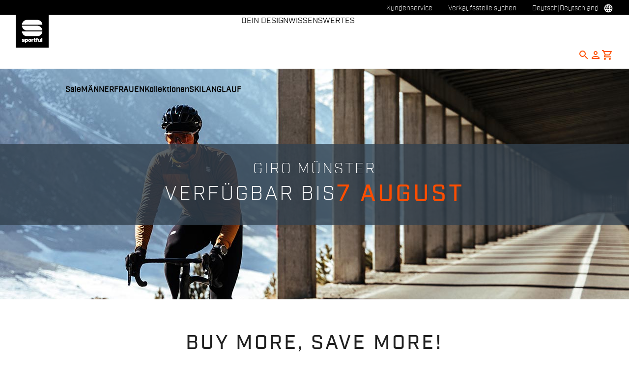

--- FILE ---
content_type: text/html;charset=UTF-8
request_url: https://www.sportful.com/DE/de/shop/e625ec9f-e691-437f-b88c-92d52e247c9a
body_size: 29743
content:
<!doctype html>
<html lang="de"> 
 <head>
  <meta name="viewport" content="width=device-width, initial-scale=1.0">
  <link rel="preload" href="https://sportful.kleecks-cdn.com/medias/logo-sportful.svg?context=[base64]" as="image" fetchpriority="high"> 
  <script data-priority="98" type="kleecks/javascript">(function(w,d,s,l,i){w[l]=w[l]||[];w[l].push({'gtm.start':
        new Date().getTime(),event:'gtm.js'});var f=d.getElementsByTagName(s)[0],
        j=d.createElement(s),dl=l!='dataLayer'?'&l='+l:'';j.async=true;j.src=
        'https://sgtm.sportful.com/gtm.js?id='+i+dl;f.parentNode.insertBefore(j,f);
        })(window,document,'script','dataLayer','GTM-NKLRZWD');</script> <!-- TrustBox script --> 
  <script type="kleecks/javascript" src="https://widget.trustpilot.com/bootstrap/v5/tp.widget.bootstrap.min.js" async></script> <!-- End TrustBox script --> 
  <title>Order your items, share and save money - Sportful</title> 
  <meta http-equiv="Content-Type" content="text/html; charset=utf-8"> 
  <meta http-equiv="X-UA-Compatible" content="IE=edge"> 
  <meta charset="UTF-8">  
  <link href="https://sportful.kleecks-cdn.com/_ui/responsive/theme-sportful/images/logo-sportful-o57x57.png" sizes="57x57" rel="apple-touch-icon-precomposed"> 
  <link href="https://sportful.kleecks-cdn.com/_ui/responsive/theme-sportful/images/logo-sportful-o60x60.png" sizes="60x60" rel="apple-touch-icon-precomposed"> 
  <link href="https://sportful.kleecks-cdn.com/_ui/responsive/theme-sportful/images/logo-sportful-o72x72.png" sizes="72x72" rel="apple-touch-icon-precomposed"> 
  <link href="https://sportful.kleecks-cdn.com/_ui/responsive/theme-sportful/images/logo-sportful-o76x76.png" sizes="76x76" rel="apple-touch-icon-precomposed"> 
  <link href="https://sportful.kleecks-cdn.com/_ui/responsive/theme-sportful/images/logo-sportful-o114x114.png" sizes="114x114" rel="apple-touch-icon-precomposed"> 
  <link href="https://sportful.kleecks-cdn.com/_ui/responsive/theme-sportful/images/logo-sportful-o120x120.png" sizes="120x120" rel="apple-touch-icon-precomposed"> 
  <link href="https://sportful.kleecks-cdn.com/_ui/responsive/theme-sportful/images/logo-sportful-o144x144.png" sizes="144x144" rel="apple-touch-icon-precomposed"> 
  <link href="https://sportful.kleecks-cdn.com/_ui/responsive/theme-sportful/images/logo-sportful-o152x152.png" sizes="152x152" rel="apple-touch-icon-precomposed"> 
  <link href="https://sportful.kleecks-cdn.com/_ui/responsive/theme-sportful/images/logo-sportful-o196x196.png" sizes="196x196" type="image/png" rel="icon"> 
  <link href="https://sportful.kleecks-cdn.com/_ui/responsive/theme-sportful/images/logo-sportful-o128x128.png" sizes="128x128" type="image/png" rel="icon"> 
  <link href="https://sportful.kleecks-cdn.com/_ui/responsive/theme-sportful/images/logo-sportful-o96x96.png" sizes="96x96" type="image/png" rel="icon"> 
  <link href="https://sportful.kleecks-cdn.com/_ui/responsive/theme-sportful/images/logo-sportful-o32x32.png" sizes="32x32" type="image/png" rel="icon"> 
  <meta content="#FFFFFF" name="msapplication-TileColor"> 
  <meta content="/_ui/responsive/theme-sportful/images/logo-sportful-o144x144.png" name="msapplication-TileImage"> 
  <meta content="/_ui/responsive/theme-sportful/images/logo-sportful-o70x70.png" name="msapplication-square70x70logo"> 
  <meta content="/_ui/responsive/theme-sportful/images/logo-sportful-o150x150.png" name="msapplication-square150x150logo"> 
  <meta content="/_ui/responsive/theme-sportful/images/logo-sportful-o310x150.png" name="msapplication-wide310x150logo"> 
  <meta content="/_ui/responsive/theme-sportful/images/logo-sportful-o310x310.png" name="msapplication-square310x310logo"> 
  <meta name="keywords"> 
  <meta name="description"> 
  <meta name="robots" content="INDEX,FOLLOW"> 
  <meta name="title" content="Order your items, share and save money - Sportful"> 
  <link rel="shortcut icon" type="image/x-icon" media="all" href="https://sportful.kleecks-cdn.com/_ui/responsive/theme-sportful/images/favicon.ico"> 
  <link href="https://www.sportful.com/DE/de/shop/e625ec9f-e691-437f-b88c-92d52e247c9a" rel="canonical"> 
  <link rel="alternate" hreflang="en-au" href="https://www.sportful.com/AU/en/shop/e625ec9f-e691-437f-b88c-92d52e247c9a"> 
  <link rel="alternate" hreflang="de-au" href="https://www.sportful.com/AU/de/shop/e625ec9f-e691-437f-b88c-92d52e247c9a"> 
  <link rel="alternate" hreflang="it-au" href="https://www.sportful.com/AU/it/shop/e625ec9f-e691-437f-b88c-92d52e247c9a"> 
  <link rel="alternate" hreflang="fr-au" href="https://www.sportful.com/AU/fr/shop/e625ec9f-e691-437f-b88c-92d52e247c9a"> 
  <link rel="alternate" hreflang="es-au" href="https://www.sportful.com/AU/es/shop/e625ec9f-e691-437f-b88c-92d52e247c9a">  
  <link rel="alternate" hreflang="fr-be" href="https://www.sportful.com/BE/fr/shop/e625ec9f-e691-437f-b88c-92d52e247c9a"> 
  <link rel="alternate" hreflang="nl-be" href="https://www.sportful.com/BE/nl/shop/e625ec9f-e691-437f-b88c-92d52e247c9a"> 
  <link rel="alternate" hreflang="en-be" href="https://www.sportful.com/BE/en/shop/e625ec9f-e691-437f-b88c-92d52e247c9a"> 
  <link rel="alternate" hreflang="en-bg" href="https://www.sportful.com/BG/en/shop/e625ec9f-e691-437f-b88c-92d52e247c9a">     
  <link rel="alternate" hreflang="en-de" href="https://www.sportful.com/DE/en/shop/e625ec9f-e691-437f-b88c-92d52e247c9a"> 
  <link rel="alternate" hreflang="de-de" href="https://www.sportful.com/DE/de/shop/e625ec9f-e691-437f-b88c-92d52e247c9a">    
  <link rel="alternate" hreflang="en-dk" href="https://www.sportful.com/DK/en/shop/e625ec9f-e691-437f-b88c-92d52e247c9a">     
  <link rel="alternate" hreflang="en-ee" href="https://www.sportful.com/EE/en/shop/e625ec9f-e691-437f-b88c-92d52e247c9a">     
  <link rel="alternate" hreflang="en-fi" href="https://www.sportful.com/FI/en/shop/e625ec9f-e691-437f-b88c-92d52e247c9a">     
  <link rel="alternate" hreflang="en-fr" href="https://www.sportful.com/FR/en/shop/e625ec9f-e691-437f-b88c-92d52e247c9a">     
  <link rel="alternate" hreflang="en-gr" href="https://www.sportful.com/GR/en/shop/e625ec9f-e691-437f-b88c-92d52e247c9a">     
  <link rel="alternate" hreflang="en-gb" href="https://www.sportful.com/GB/en/shop/e625ec9f-e691-437f-b88c-92d52e247c9a">     
  <link rel="alternate" hreflang="en-ie" href="https://www.sportful.com/IE/en/shop/e625ec9f-e691-437f-b88c-92d52e247c9a">     
  <link rel="alternate" hreflang="en-it" href="https://www.sportful.com/IT/en/shop/e625ec9f-e691-437f-b88c-92d52e247c9a">  
  <link rel="alternate" hreflang="it-it" href="https://www.sportful.com/IT/it/shop/e625ec9f-e691-437f-b88c-92d52e247c9a">   
  <link rel="alternate" hreflang="ja-jp" href="https://www.sportful.com/JP/ja/shop/e625ec9f-e691-437f-b88c-92d52e247c9a"> 
  <link rel="alternate" hreflang="en-jp" href="https://www.sportful.com/JP/en/shop/e625ec9f-e691-437f-b88c-92d52e247c9a"> 
  <link rel="alternate" hreflang="en-ca" href="https://www.sportful.com/CA/en/shop/e625ec9f-e691-437f-b88c-92d52e247c9a">   
  <link rel="alternate" hreflang="fr-ca" href="https://www.sportful.com/CA/fr/shop/e625ec9f-e691-437f-b88c-92d52e247c9a">  
  <link rel="alternate" hreflang="en-hr" href="https://www.sportful.com/HR/en/shop/e625ec9f-e691-437f-b88c-92d52e247c9a">     
  <link rel="alternate" hreflang="en-lv" href="https://www.sportful.com/LV/en/shop/e625ec9f-e691-437f-b88c-92d52e247c9a">     
  <link rel="alternate" hreflang="en-lt" href="https://www.sportful.com/LT/en/shop/e625ec9f-e691-437f-b88c-92d52e247c9a">     
  <link rel="alternate" hreflang="en-lu" href="https://www.sportful.com/LU/en/shop/e625ec9f-e691-437f-b88c-92d52e247c9a">     
  <link rel="alternate" hreflang="en-mt" href="https://www.sportful.com/MT/en/shop/e625ec9f-e691-437f-b88c-92d52e247c9a">      
  <link rel="alternate" hreflang="nl-nl" href="https://www.sportful.com/NL/nl/shop/e625ec9f-e691-437f-b88c-92d52e247c9a"> 
  <link rel="alternate" hreflang="en-nl" href="https://www.sportful.com/NL/en/shop/e625ec9f-e691-437f-b88c-92d52e247c9a"> 
  <link rel="alternate" hreflang="en-no" href="https://www.sportful.com/NO/en/shop/e625ec9f-e691-437f-b88c-92d52e247c9a">     
  <link rel="alternate" hreflang="en-pl" href="https://www.sportful.com/PL/en/shop/e625ec9f-e691-437f-b88c-92d52e247c9a">     
  <link rel="alternate" hreflang="en-pt" href="https://www.sportful.com/PT/en/shop/e625ec9f-e691-437f-b88c-92d52e247c9a">          
  <link rel="alternate" hreflang="en-ro" href="https://www.sportful.com/RO/en/shop/e625ec9f-e691-437f-b88c-92d52e247c9a">     
  <link rel="alternate" hreflang="en-se" href="https://www.sportful.com/SE/en/shop/e625ec9f-e691-437f-b88c-92d52e247c9a">     
  <link rel="alternate" hreflang="en-ch" href="https://www.sportful.com/CH/en/shop/e625ec9f-e691-437f-b88c-92d52e247c9a"> 
  <link rel="alternate" hreflang="de-ch" href="https://www.sportful.com/CH/de/shop/e625ec9f-e691-437f-b88c-92d52e247c9a">  
  <link rel="alternate" hreflang="fr-ch" href="https://www.sportful.com/CH/fr/shop/e625ec9f-e691-437f-b88c-92d52e247c9a">  
  <link rel="alternate" hreflang="en-sk" href="https://www.sportful.com/SK/en/shop/e625ec9f-e691-437f-b88c-92d52e247c9a">     
  <link rel="alternate" hreflang="en-si" href="https://www.sportful.com/SI/en/shop/e625ec9f-e691-437f-b88c-92d52e247c9a">     
  <link rel="alternate" hreflang="en-es" href="https://www.sportful.com/ES/en/shop/e625ec9f-e691-437f-b88c-92d52e247c9a">    
  <link rel="alternate" hreflang="es-es" href="https://www.sportful.com/ES/es/shop/e625ec9f-e691-437f-b88c-92d52e247c9a"> 
  <link rel="alternate" hreflang="en-cz" href="https://www.sportful.com/CZ/en/shop/e625ec9f-e691-437f-b88c-92d52e247c9a">     
  <link rel="alternate" hreflang="en-hu" href="https://www.sportful.com/HU/en/shop/e625ec9f-e691-437f-b88c-92d52e247c9a">     
  <link rel="alternate" hreflang="en-us" href="https://www.sportful.com/US/en/shop/e625ec9f-e691-437f-b88c-92d52e247c9a">    
  <link rel="alternate" hreflang="es-us" href="https://www.sportful.com/US/es/shop/e625ec9f-e691-437f-b88c-92d52e247c9a"> 
  <link rel="alternate" hreflang="en-cy" href="https://www.sportful.com/CY/en/shop/e625ec9f-e691-437f-b88c-92d52e247c9a">     
  <link rel="alternate" hreflang="en-at" href="https://www.sportful.com/AT/en/shop/e625ec9f-e691-437f-b88c-92d52e247c9a"> 
  <link rel="alternate" hreflang="de-at" href="https://www.sportful.com/AT/de/shop/e625ec9f-e691-437f-b88c-92d52e247c9a">    <!-- Google Fonts --> 
  <link rel="preconnect" href="https://fonts.googleapis.com"> 
  <link rel="preconnect" href="https://fonts.gstatic.com" crossorigin> 
  <link href="https://fonts.googleapis.com/css2?family=Oswald:wght@200;300;400;500;600;700&amp;display=swap" rel="stylesheet" no-defer="no-defer"> <!-- Material Icons Google --> 
  <link href="https://fonts.googleapis.com/css?family=Material+Icons%7CMaterial+Icons+Outlined%7CMaterial+Icons+Two+Tone%7CMaterial+Icons+Round%7CMaterial+Icons+Sharp" rel="stylesheet" no-defer="no-defer"> <!-- Material Icons Google --> 
  <link href="https://fonts.googleapis.com/css?family=Material+Icons%7CMaterial+Icons+Outlined%7CMaterial+Icons+Two+Tone%7CMaterial+Icons+Round%7CMaterial+Icons+Sharp" rel="stylesheet" no-defer="no-defer"> 
  <link rel="stylesheet" href="https://fonts.googleapis.com/css2?family=Material+Symbols+Outlined:opsz,wght,FILL,GRAD@48,400,0,0" no-defer="no-defer"> 
  <link rel="stylesheet" type="kleecks/css" media="all" href="https://sportful.kleecks-cdn.com/_ui/responsive/common/fontawesome/fontawesome.min.css"> 
  <link rel="stylesheet" type="text/css" media="all" href="https://sportful.kleecks-cdn.com/_ui/responsive/common/shared/swiper.min.css" no-defer="no-defer"> 
  <link rel="stylesheet" type="kleecks/css" media="all" href="https://sportful.kleecks-cdn.com/_ui/responsive/common/shared/fancybox/jquery.fancybox.css"> 
  <link rel="stylesheet" type="kleecks/css" media="all" href="https://sportful.kleecks-cdn.com/_ui/responsive/common/shared/material-components-web.min.css"> 
  <link rel="stylesheet" type="text/css" media="all" href="https://www.sportful.com/_ui/responsive/theme-sportful/css/style.css" no-defer="no-defer"> 
  <link rel="stylesheet" type="kleecks/css" media="all" href="https://sportful.kleecks-cdn.com/_ui/responsive/common/shared/jquery.range.css"> 
  <script src="https://sportful.kleecks-cdn.com/_ui/shared/js/analyticsmediator.js" type="kleecks/javascript"></script> 
  <meta name="generator" content="Kleecks">
  <meta property="og:title" content="Order your items, share and save money - Sportful">
  <meta property="og:url" content="https://www.sportful.com/DE/de/shop/e625ec9f-e691-437f-b88c-92d52e247c9a">
  <meta property="og:type" content="website">
  <meta property="og:site_name" content="Sportful">
  <meta property="og:locale" content="de_DE">
  <meta name="twitter:title" content="Order your items, share and save money - Sportful">
  <meta name="twitter:url" content="https://www.sportful.com/DE/de/shop/e625ec9f-e691-437f-b88c-92d52e247c9a">
  <meta name="twitter:card" content="summary">
  <link rel="preconnect" href="https://sportful.kleecks-cdn.com">
  <style>* {
  -webkit-transition: none !important;
  -moz-transition: none !important;
  -o-transition: none !important;
  -ms-transition: none !important;
  transition: none !important;
}</style>
  <style>/*main:has(#pre-header-wrapper) #navbar { margin-top: 30px !important;}
body:has(#pre-header-wrapper) { padding-top: 30px !important; }

@media screen and (max-width: 767px) {
 main:has(#pre-header-wrapper) #navbar { margin-top: 42px !important; }
 body:has(#pre-header-wrapper) { padding-top: 42px !important; }
}*/
</style>
  <style>@media screen and (max-width: 767px) {
    section#pre-header-wrapper {
        position: absolute;
    }
#scroll-to-top-btn-fixed {right: 16px !important;}

}
</style>
  <style>header li.logo img {
  width: 67px;
  height: 67px;
 }
footer .bottomfoter-logo img {
width: 80px;
height: 80px;
}

footer .bottomfoter-logos img {
width: 46px;
height: 25px;
}
</style>
  <style>#kl-modal-country-language:not(.active) {
    display: none;
}
#kl-modal-country-language {
    position: fixed;
    width: 100%;
    height: 100%;
    background-color: rgba(0, 0, 0, 0.8);
    display: flex;
    align-items: center;
    justify-content: center;
    z-index: 999999999;
}
#kl-modal-country-language .kl-modal-content {
    width: 100%;
    max-width: 400px;
    background-color: #fff;
    padding: 20px 40px 60px 40px;
}
#kl-modal-country-language p {
    color: #000;
    font-weight: 400;
    font-size: 18px;
    margin-bottom: 30px;
}
#kl-modal-country-language select {
    width: 100%;
    padding: 5px;
    margin-bottom: 20px;
    border: 1px solid #B8B8B8;
    border-radius: 5px;
}
#kl-modal-country-language button {
    width: 100%;
    margin-top: 20px;
}
</style>
 </head> 
 <body class="page-sharedShopPage pageType-ContentPage template-pages-product-sharedShopLayoutPage pageLabel-shop smartedit-page-uid-sharedShopPage smartedit-page-uuid-eyJpdGVtSWQiOiJzaGFyZWRTaG9wUGFnZSIsImNhdGFsb2dJZCI6InNwb3J0ZnVsQ29udGVudENhdGFsb2ciLCJjYXRhbG9nVmVyc2lvbiI6Ik9ubGluZSJ9 smartedit-catalog-version-uuid-sportfulContentCatalog/Online language-de KL-D-59 KL-LANG-de KL-P_URL_1-DE KL-P_URL_2-de KL-P_URL_3-shop KL-URL-e625ec9f-e691-437f-b88c-92d52e247c9a KL-URL-LEVEL-4 KL-CMS_URL-LEVEL-4 KL-UA-BOT KL-UA-DESKTOP sp-NA KL-scripts-loading KL-styles-loading a56464aaed98e91e93d50d2f3c862ecb" kl-user-country-isocode="US" kl-country-locale-isocode="DE" kl-lang="de"> 
  <noscript></noscript> 
  <main data-currency-iso-code="EUR" data-brand="sportful">
   <div id="kl-modal-country-language" class="kl-modal"> 
    <div class="kl-modal-content px-5"> 
     <div style="margin-bottom: 20px; text-align: center;"> 
      <img height="70" title="Sportful" alt="Sportful" src="https://sportful.kleecks-cdn.com/medias/logo-sportful.svg?context=[base64]" loading="lazy"> 
     </div> 
     <p></p> <select name="kl-md-choose-country" id="kl-md-choose-country"></select> <select name="kl-md-choose-lang" id="kl-md-choose-lang"></select> <button class="btn primary cta" type="submit"></button> 
    </div> 
   </div> <a href="#skip-to-content" class="skiptocontent" data-role="none">Zu Inhalt springen</a> <a href="#skiptonavigation" class="skiptonavigation" data-role="none">Zu Navigation springen</a> 
   <div class="yCmsContentSlot">  
   </div>
   <header> 
    <nav id="navbar" class="nav-header fixed-top"> 
     <ul class="top-language"> 
      <ul class="countries"> 
       <li class="top-language-title">Land</li> 
       <li> 
        <ul class="lang-countries"> 
         <li><a href="https://www.sportful.com/AU/en/" title="en">Australien</a></li> 
         <li><a href="https://www.sportful.com/BE/nl/" title="nl">Belgien</a></li> 
         <li><a href="https://www.sportful.com/BG/en/" title="en">Bulgarien</a></li> 
         <li><a style="text-decoration: underline;" href="https://www.sportful.com/DE/de/" title="de">Deutschland</a></li> 
         <li><a href="https://www.sportful.com/DK/en/" title="en">Dänemark</a></li> 
         <li><a href="https://www.sportful.com/EE/en/" title="en">Estland</a></li> 
         <li><a href="https://www.sportful.com/FI/en/" title="en">Finnland</a></li> 
         <li><a href="https://www.sportful.com/FR/fr/" title="fr">Frankreich</a></li> 
         <li><a href="https://www.sportful.com/GR/en/" title="en">Griechenland</a></li> 
         <li><a href="https://www.sportful.com/GB/en/" title="en">Großbritannien</a></li> 
         <li><a href="https://www.sportful.com/IE/en/" title="en">Irland</a></li> 
         <li><a href="https://www.sportful.com/IT/it/" title="it">Italien</a></li> 
         <li><a href="https://www.sportful.com/JP/ja/" title="ja">Japan</a></li> 
         <li><a href="https://www.sportful.com/CA/en/" title="en">Kanada</a></li> 
         <li><a href="https://www.sportful.com/HR/en/" title="en">Kroatien</a></li> 
         <li><a href="https://www.sportful.com/LV/en/" title="en">Lettland</a></li> 
         <li><a href="https://www.sportful.com/LT/en/" title="en">Litauen</a></li> 
         <li><a href="https://www.sportful.com/LU/en/" title="en">Luxemburg</a></li> 
         <li><a href="https://www.sportful.com/MT/en/" title="en">Malta</a></li> 
         <li><a href="https://www.sportful.com/NL/nl/" title="nl">Niederlande</a></li> 
         <li><a href="https://www.sportful.com/NO/en/" title="en">Norwegen</a></li> 
         <li><a href="https://www.sportful.com/PL/en/" title="en">Polen</a></li> 
         <li><a href="https://www.sportful.com/PT/en/" title="en">Portugal</a></li> 
         <li><a href="https://www.sportful.com/II/en/" title="en">Rest der Welt</a></li> 
         <li><a href="https://www.sportful.com/RO/en/" title="en">Rumänien</a></li> 
         <li><a href="https://www.sportful.com/SE/en/" title="en">Schweden</a></li> 
         <li><a href="https://www.sportful.com/CH/de/" title="de">Schweiz</a></li> 
         <li><a href="https://www.sportful.com/SK/en/" title="en">Slowakei</a></li> 
         <li><a href="https://www.sportful.com/SI/en/" title="en">Slowenien</a></li> 
         <li><a href="https://www.sportful.com/ES/es/" title="es">Spanien</a></li> 
         <li><a href="https://www.sportful.com/CZ/en/" title="en">Tschechische Republik</a></li> 
         <li><a href="https://www.sportful.com/HU/en/" title="en">Ungarn</a></li> 
         <li><a href="https://www.sportful.com/US/en/" title="en">Vereinigte Staaten</a></li> 
         <li><a href="https://www.sportful.com/CY/en/" title="en">Zypern</a></li> 
         <li><a href="https://www.sportful.com/AT/de/" title="de">Österreich</a></li> 
        </ul> </li> 
      </ul> 
      <ul class="languages"> 
       <li class="top-lang-bar-close"> <a href="#!"> <i><img src="https://sportful.kleecks-cdn.com/_ui/responsive/theme-sportful/icons/close.svg" alt="close" title="close" loading="lazy"></i> </a> </li> 
       <li class="top-language-title">Sprache</li> 
       <li> 
        <ul class="lang-menu"> 
         <form id="lang-form-header" action="https://www.sportful.com/DE/de/_s/language" method="post">
          <input id="lang-code-header" name="code" type="hidden" value=""> 
          <div> 
           <input type="hidden" name="CSRFToken" value="41e581b6-1bb7-4a7c-a773-96a77d427f5d"> 
          </div>
         </form>
         <li><a href="#" onclick="switchLang('en');">Englisch</a></li> 
         <li><a style="text-decoration: underline;" href="#" onclick="switchLang('de');">Deutsch</a></li> 
         <li><a href="#" onclick="switchLang('it');">Italienisch</a></li> 
         <li><a href="#" onclick="switchLang('fr');">Französisch</a></li> 
         <li><a href="#" onclick="switchLang('es');">Spanisch</a></li> 
        </ul> </li> 
      </ul> 
     </ul> 
     <ul class="mobile-lang-bar"> 
      <li class="mobile-lang-bar-close"> <a href="#!"> <i><img src="https://sportful.kleecks-cdn.com/_ui/responsive/theme-sportful/icons/close.svg" alt="close" title="close" loading="lazy"></i> </a> </li> 
      <li class="mobile-lang-bar-label">Land</li> 
      <li class="mobile-lang-bar-field"> <label class="mobile-lang-bar-input" for="selCountry"> <select name="selCountry" id="selCountry" class="mobile-lang-bar-input" onchange="switchSite();"> <option value="AU" data-href="https://www.sportful.com/AU/en">Australien</option> <option value="BE" data-href="https://www.sportful.com/BE/nl">Belgien</option> <option value="BG" data-href="https://www.sportful.com/BG/en">Bulgarien</option> <option value="DE" data-href="https://www.sportful.com/DE/de" selected>Deutschland</option> <option value="DK" data-href="https://www.sportful.com/DK/en">Dänemark</option> <option value="EE" data-href="https://www.sportful.com/EE/en">Estland</option> <option value="FI" data-href="https://www.sportful.com/FI/en">Finnland</option> <option value="FR" data-href="https://www.sportful.com/FR/fr">Frankreich</option> <option value="GR" data-href="https://www.sportful.com/GR/en">Griechenland</option> <option value="GB" data-href="https://www.sportful.com/GB/en">Großbritannien</option> <option value="IE" data-href="https://www.sportful.com/IE/en">Irland</option> <option value="IT" data-href="https://www.sportful.com/IT/it">Italien</option> <option value="JP" data-href="https://www.sportful.com/JP/ja">Japan</option> <option value="CA" data-href="https://www.sportful.com/CA/en">Kanada</option> <option value="HR" data-href="https://www.sportful.com/HR/en">Kroatien</option> <option value="LV" data-href="https://www.sportful.com/LV/en">Lettland</option> <option value="LT" data-href="https://www.sportful.com/LT/en">Litauen</option> <option value="LU" data-href="https://www.sportful.com/LU/en">Luxemburg</option> <option value="MT" data-href="https://www.sportful.com/MT/en">Malta</option> <option value="NL" data-href="https://www.sportful.com/NL/nl">Niederlande</option> <option value="NO" data-href="https://www.sportful.com/NO/en">Norwegen</option> <option value="PL" data-href="https://www.sportful.com/PL/en">Polen</option> <option value="PT" data-href="https://www.sportful.com/PT/en">Portugal</option> <option value="II" data-href="https://www.sportful.com/II/en">Rest der Welt</option> <option value="RO" data-href="https://www.sportful.com/RO/en">Rumänien</option> <option value="SE" data-href="https://www.sportful.com/SE/en">Schweden</option> <option value="CH" data-href="https://www.sportful.com/CH/de">Schweiz</option> <option value="SK" data-href="https://www.sportful.com/SK/en">Slowakei</option> <option value="SI" data-href="https://www.sportful.com/SI/en">Slowenien</option> <option value="ES" data-href="https://www.sportful.com/ES/es">Spanien</option> <option value="CZ" data-href="https://www.sportful.com/CZ/en">Tschechische Republik</option> <option value="HU" data-href="https://www.sportful.com/HU/en">Ungarn</option> <option value="US" data-href="https://www.sportful.com/US/en">Vereinigte Staaten</option> <option value="CY" data-href="https://www.sportful.com/CY/en">Zypern</option> <option value="AT" data-href="https://www.sportful.com/AT/de">Österreich</option> </select> </label> </li> 
      <li class="mobile-lang-bar-label">Sprache</li> 
      <li class="mobile-lang-bar-field"> <label class="mobile-lang-bar-input" for="selLang"> <select name="selLang" id="selLang" class="mobile-lang-bar-input" onchange="switchLangSelect();"> <option value="en">Englisch</option> <option value="de" selected>Deutsch</option> <option value="it">Italienisch</option> <option value="fr">Französisch</option> <option value="es">Spanisch</option> </select> </label> </li> 
     </ul> 
     <div class="top-navbar"> 
      <ul class="top"> 
       <li><a href="https://www.sportful.com/DE/de/customer-service/help" title="help">Kundenservice</a></li> 
       <li><a href="https://www.sportful.com/DE/de/store-finder" title="store finder">Verkaufsstelle suchen</a></li> 
       <li class="js-open-language lang-country top-language-titles"> <a href="#" title="de">Deutsch</a> | <a href="#" title="DE">Deutschland</a> </li> 
       <li class="js-open-language lang-country "> <a href="#"><i class="top-icons material-icons-outlined">language</i></a> </li> 
      </ul> 
     </div> 
     <div class="navbar"> 
      <ul class="main-navbar"> <a href="https://www.sportful.com/DE/de/cart" class="light-checkout-back" title="cart"> <i class="material-icons-outlined"> chevron_left </i> <span class="hide-mobile"> Zurück zum Warenkorb</span> </a> 
       <li class="logo"> 
        <div class="yCmsComponent yComponentWrapper"> 
         <div class="banner__component simple-banner"> <a href="https://www.sportful.com/DE/de/" title="de"> <img title="Sportful" alt="Sportful" src="https://sportful.kleecks-cdn.com/medias/logo-sportful.svg?context=[base64]" class="klcp" loading="eager"> </a> 
         </div>
        </div></li> 
       <li class="nav"> 
        <ul> 
         <li class="main"> <a href="javascript:void(0);" data-id="8797797254208" title="Sale" target="">Sale</a> </li> 
         <li class="main"> <a href="javascript:void(0);" data-id="8796117763136" title="MÄNNER" target="">MÄNNER</a> </li> 
         <li class="main"> <a href="javascript:void(0);" data-id="8796119598144" title="FRAUEN" target="">FRAUEN</a> </li> 
         <li class="main"> <a href="javascript:void(0);" data-id="8796552168512" title="Kollektionen" target="">Kollektionen</a> </li> 
         <li class="main"> <a href="javascript:void(0);" data-id="8796121564224" title="SKILANGLAUF" target="">SKILANGLAUF</a> </li> 
         <li class="dropsubmenu"> <a href="javascript:void(0);" data-id="8796194473024" title="DEIN DESIGN" target="">DEIN DESIGN</a> </li> 
         <li class="dropsubmenu"> <a href="javascript:void(0);" data-id="8799109219392" title="WISSENSWERTES" target="">WISSENSWERTES</a> </li> 
        </ul> </li> 
       <li class="lang-profile"> 
        <ul class="main-right"> 
         <li class="js-search-icon"> <a href="#"><i class="material-icons-outlined" title="Search">search</i></a> </li> 
         <li class="main-right-account logged-container"> <a href="https://www.sportful.com/DE/de/login" title="login"> <i class="material-icons-outlined" title="Account">person</i> </a> 
          <ul class="logged"> 
           <li><a href="https://www.sportful.com/DE/de/my-project" title="my project">My Project</a></li> 
           <li><a href="https://www.sportful.com/DE/de/login" title="Anmelden/Registrieren">Anmelden/Registrieren</a></li> 
          </ul> </li> 
         <li style="height:auto !important;" class="yCmsContentSlot miniCartSlot componentContainer position-relative"> <a id="cartIcon" class="position-relative js-mini-cart-new-link" href="https://www.sportful.com/DE/de/cart" data-mini-cart-url="/DE/de/cart/rollover/MiniCart" data-mini-cart-refresh-url="/DE/de/cart/miniCart/SUBTOTAL" data-mini-cart-name="Warenkorb" data-bs-toggle="offcanvas" data-bs-target="#miniCartPopup" aria-controls="miniCartPopup" title="cart"> <i class="material-icons-outlined" title="Shopping cart">shopping_cart</i> <span class="js-mini-cart-count visually-hidden"></span> </a> </li>
        </ul> </li> 
       <li class="mobile-menu-btn"> <a href="javascript:void(0);"><i class="material-icons-outlined" title="Menu">menu</i></a> </li> 
       <li class="mobile-close-menu-btn"> <a href="javascript:void(0);"><i class="material-icons-outlined">close</i></a> </li> 
      </ul> 
      <div class="mobile-nav-container"> 
       <div class="tab"> <button data-id="8797797254208" class="tablinks">Sale</button> <button data-id="8796117763136" class="tablinks">MÄNNER</button> <button data-id="8796119598144" class="tablinks">FRAUEN</button> <button data-id="8796552168512" class="tablinks">Kollektionen</button> <button data-id="8796121564224" class="tablinks">SKILANGLAUF</button> 
       </div> 
       <div data-parentid="8797797254208" class="tabcontent"> 
        <ul class="tabcontent-menu"> 
         <li class="tabcontent-title"> <a data-id="8797797254208" href="javascript:void(0);" title="Sale" target="">Sale</a> </li> 
         <li data-parentid="8797797254208" data-id="8797797155904" class="tabcontent-menu-sub-item "> <a data-id="8797797155904" href="https://www.sportful.com/DE/de/Winter-Sale/Winterverkauf/c/Man-Winter-Sale" title="Herren-Radsport" target="">Herren-Radsport</a> </li> 
         <li data-parentid="8797797254208" data-id="8797797286976" class="tabcontent-menu-sub-item "> <a data-id="8797797286976" href="https://www.sportful.com/DE/de/Winter-Sale/Winterverkauf/c/Wom-Winter-Sale" title="Damen-Radsport" target="">Damen-Radsport</a> </li> 
        </ul> 
       </div> 
       <div data-parentid="8796117763136" class="tabcontent"> 
        <ul class="tabcontent-menu"> 
         <li class="tabcontent-title"> <a data-id="8796117763136" href="javascript:void(0);" title="MÄNNER" target="">MÄNNER</a> </li> 
         <li data-parentid="8796117763136" data-id="8796118746176" class="tabcontent-menu-item "> <a data-id="8796118746176" href="javascript:void(0);" title="Apparel" target="">Apparel</a> 
          <ul data-parentid="8796118746176" id="menu-item" class="tabcontent-menu-panel hidden"> 
           <li data-parentid="8796118746176" data-id="8797403841600"> 
            <ul> 
             <li class="tabcontent-menu-panel-title"> <a data-id="8797403841600" href="https://www.sportful.com/DE/de/Herren/Radsport/Trikots/c/Man-Cyc-Top-Jer" title="Trikot" target="">Trikot</a> </li> 
            </ul> </li> 
           <li data-parentid="8796118746176" data-id="8797403907136"> 
            <ul> 
             <li class="tabcontent-menu-panel-title"> <a data-id="8797403907136" href="https://www.sportful.com/DE/de/Herren/Radsport/Bibshorts-und-Overshorts/c/Man-Cyc-Bot-Bbs" title="Trägershorts" target="">Trägershorts</a> </li> 
            </ul> </li> 
           <li data-parentid="8796118746176" data-id="8797403808832"> 
            <ul> 
             <li class="tabcontent-menu-panel-title"> <a data-id="8797403808832" href="https://www.sportful.com/DE/de/Herren/Radsport/Weste/c/Man-Cyc-Top-Ves" title="Westen" target="">Westen</a> </li> 
            </ul> </li> 
           <li data-parentid="8796118746176" data-id="8797403874368"> 
            <ul> 
             <li class="tabcontent-menu-panel-title"> <a data-id="8797403874368" href="https://www.sportful.com/DE/de/Herren/Radsport/Jacken/c/Man-Cyc-Top-Jac" title="Jacken" target="">Jacken</a> </li> 
            </ul> </li> 
           <li data-parentid="8796118746176" data-id="8797437756480"> 
            <ul> 
             <li class="tabcontent-menu-panel-title"> <a data-id="8797437756480" href="https://www.sportful.com/DE/de/Herren/Radsport/Wind--und-Regenfest/c/Man-Cyc-Top-Pro" title="Windjacken &amp; Regenjacken" target="">Windjacken &amp; Regenjacken</a> </li> 
            </ul> </li> 
           <li data-parentid="8796118746176" data-id="8797403939904"> 
            <ul> 
             <li class="tabcontent-menu-panel-title"> <a data-id="8797403939904" href="https://www.sportful.com/DE/de/Herren/Radsport/Bibtights/c/Man-Cyc-Bot-Bbt" title="Trägerhose" target="">Trägerhose</a> </li> 
            </ul> </li> 
           <li data-parentid="8796118746176" data-id="8797403776064"> 
            <ul> 
             <li class="tabcontent-menu-panel-title"> <a data-id="8797403776064" href="https://www.sportful.com/DE/de/Herren/Radsport/Anz%C3%BCge/c/Man-Cyc-Top-Sui" title="Anzüge" target="">Anzüge</a> </li> 
            </ul> </li> 
           <li data-parentid="8796118746176" data-id="8796118778944"> 
            <ul> 
             <li class="tabcontent-menu-panel-title"> <a data-id="8796118778944" href="https://www.sportful.com/DE/de/Herren/Radsport/Baselayer/c/Man-Cyc-Bas" title="Baselayer" target="">Baselayer</a> </li> 
            </ul> </li> 
           <li data-parentid="8796118746176" data-id="8801008354368"> 
            <ul> 
             <li class="tabcontent-menu-panel-title"> <a data-id="8801008354368" href="https://www.sportful.com/DE/de/Herren/Radsport/Accessories/Bike-Packs/c/Man-Cyc-Acc-Bag" title="Bikepacking-Taschen" target="">Bikepacking-Taschen</a> </li> 
            </ul> </li> 
           <li data-parentid="8796118746176" data-id="8797404136512"> 
            <ul> 
             <li class="tabcontent-menu-panel-title"> <a data-id="8797404136512" href="https://www.sportful.com/DE/de/Herren/Radsport/Accessories/Handschuhe/c/Man-Cyc-Acc-Glo" title="Handschuhe" target="">Handschuhe</a> </li> 
            </ul> </li> 
           <li data-parentid="8796118746176" data-id="8797404038208"> 
            <ul> 
             <li class="tabcontent-menu-panel-title"> <a data-id="8797404038208" href="https://www.sportful.com/DE/de/Herren/Radsport/Accessories/Socken/c/Man-Cyc-Acc-Soc" title="Socken" target="">Socken</a> </li> 
            </ul> </li> 
           <li data-parentid="8796118746176" data-id="8797404103744"> 
            <ul> 
             <li class="tabcontent-menu-panel-title"> <a data-id="8797404103744" href="https://www.sportful.com/DE/de/Herren/Radsport/Accessories/Caps/c/Man-Cyc-Acc-Cap" title="Kappen" target="">Kappen</a> </li> 
            </ul> </li> 
           <li data-parentid="8796118746176" data-id="8797403972672"> 
            <ul> 
             <li class="tabcontent-menu-panel-title"> <a data-id="8797403972672" href="https://www.sportful.com/DE/de/Herren/Radsport/Accessories/W%C3%A4rmer/c/Man-Cyc-Acc-War" title="Wärmer" target="">Wärmer</a> </li> 
            </ul> </li> 
           <li data-parentid="8796118746176" data-id="8797404070976"> 
            <ul> 
             <li class="tabcontent-menu-panel-title"> <a data-id="8797404070976" href="https://www.sportful.com/DE/de/Herren/Radsport/Accessories/%C3%9Cberschuhe/c/Man-Cyc-Acc-Sho" title="Überschuh" target="">Überschuh</a> </li> 
            </ul> </li> 
          </ul> </li> 
         <li data-parentid="8796117763136" data-id="8797437101120" class="tabcontent-menu-item "> <a data-id="8797437101120" href="javascript:void(0);" title="Riding Styles " target="">Riding Styles </a> 
          <ul data-parentid="8797437101120" id="menu-item" class="tabcontent-menu-panel hidden"> 
           <li data-parentid="8797437101120" data-id="8797437199424"> 
            <ul> 
             <li class="tabcontent-menu-panel-title"> <a data-id="8797437199424" href="https://www.sportful.com/DE/de/Herren/Radsport/Stra%C3%9Fenrennen/c/Man-Cyc-Roa" title="Rennrad" target="">Rennrad</a> </li> 
            </ul> </li> 
           <li data-parentid="8797437101120" data-id="8797437297728"> 
            <ul> 
             <li class="tabcontent-menu-panel-title"> <a data-id="8797437297728" href="https://www.sportful.com/DE/de/Herren/Radsport/Gravel/c/Man-Cyc-Gra" title="Gravel" target="">Gravel</a> </li> 
            </ul> </li> 
          </ul> </li> 
         <li data-parentid="8796117763136" data-id="8796682945600" class="tabcontent-menu-sub-item "> <a data-id="8796682945600" href="https://www.sportful.com/DE/de/Herren/Aktionen/c/Man-Fla" title="Rabatte " target="">Rabatte </a> </li> 
        </ul> 
       </div> 
       <div data-parentid="8796119598144" class="tabcontent"> 
        <ul class="tabcontent-menu"> 
         <li class="tabcontent-title"> <a data-id="8796119598144" href="javascript:void(0);" title="FRAUEN" target="">FRAUEN</a> </li> 
         <li data-parentid="8796119598144" data-id="8796120548416" class="tabcontent-menu-item "> <a data-id="8796120548416" href="javascript:void(0);" title="Apparel" target="">Apparel</a> 
          <ul data-parentid="8796120548416" id="menu-item" class="tabcontent-menu-panel hidden"> 
           <li data-parentid="8796120548416" data-id="8797404562496"> 
            <ul> 
             <li class="tabcontent-menu-panel-title"> <a data-id="8797404562496" href="https://www.sportful.com/DE/de/Damen/Radsport/Trikots/c/Wom-Cyc-Top-Jer" title="Radtrikots" target="">Radtrikots</a> </li> 
            </ul> </li> 
           <li data-parentid="8796120548416" data-id="8797404726336"> 
            <ul> 
             <li class="tabcontent-menu-panel-title"> <a data-id="8797404726336" href="https://www.sportful.com/DE/de/Damen/Radsport/Bibshorts-und-Overshorts/c/Wom-Cyc-Bot-Bbs" title="Trägershorts" target="">Trägershorts</a> </li> 
            </ul> </li> 
           <li data-parentid="8796120548416" data-id="8797404660800"> 
            <ul> 
             <li class="tabcontent-menu-panel-title"> <a data-id="8797404660800" href="https://www.sportful.com/DE/de/Damen/Radsport/Weste/c/Wom-Cyc-Top-Ves" title="Westen" target="">Westen</a> </li> 
            </ul> </li> 
           <li data-parentid="8796120548416" data-id="8797404628032"> 
            <ul> 
             <li class="tabcontent-menu-panel-title"> <a data-id="8797404628032" href="https://www.sportful.com/DE/de/Damen/Radsport/Jacken/c/Wom-Cyc-Top-Jac" title="Jacken" target="">Jacken</a> </li> 
            </ul> </li> 
           <li data-parentid="8796120548416" data-id="8797437789248"> 
            <ul> 
             <li class="tabcontent-menu-panel-title"> <a data-id="8797437789248" href="https://www.sportful.com/DE/de/Damen/Radsport/Wind--und-Regenfest/c/Wom-Cyc-Top-Pro" title="Windjacken &amp; Regenjacken" target="">Windjacken &amp; Regenjacken</a> </li> 
            </ul> </li> 
           <li data-parentid="8796120548416" data-id="8797404791872"> 
            <ul> 
             <li class="tabcontent-menu-panel-title"> <a data-id="8797404791872" href="https://www.sportful.com/DE/de/Damen/Radsport/Bibtights/c/Wom-Cyc-Bot-Bbt" title="Trägerhose" target="">Trägerhose</a> </li> 
            </ul> </li> 
           <li data-parentid="8796120548416" data-id="8798288544832"> 
            <ul> 
             <li class="tabcontent-menu-panel-title"> <a data-id="8798288544832" href="https://www.sportful.com/DE/de/Damen/Radsport/Anz%C3%BCge/c/Wom-Cyc-Top-Sui" title="Anzüge" target="">Anzüge</a> </li> 
            </ul> </li> 
           <li data-parentid="8796120548416" data-id="8796120843328"> 
            <ul> 
             <li class="tabcontent-menu-panel-title"> <a data-id="8796120843328" href="https://www.sportful.com/DE/de/Damen/Radsport/Baselayer/c/Wom-Cyc-Bas" title="Baselayer" target="">Baselayer</a> </li> 
            </ul> </li> 
           <li data-parentid="8796120548416" data-id="8801008387136"> 
            <ul> 
             <li class="tabcontent-menu-panel-title"> <a data-id="8801008387136" href="https://www.sportful.com/DE/de/Herren/Radsport/Accessories/Bike-Packs/c/Man-Cyc-Acc-Bag" title="Bikepacking-Taschen" target="">Bikepacking-Taschen</a> </li> 
            </ul> </li> 
           <li data-parentid="8796120548416" data-id="8797404857408"> 
            <ul> 
             <li class="tabcontent-menu-panel-title"> <a data-id="8797404857408" href="https://www.sportful.com/DE/de/Damen/Radsport/Accessories/Handschuhe/c/Wom-Cyc-Acc-Glo" title="Handschuhe" target="">Handschuhe</a> </li> 
            </ul> </li> 
           <li data-parentid="8796120548416" data-id="8797404824640"> 
            <ul> 
             <li class="tabcontent-menu-panel-title"> <a data-id="8797404824640" href="https://www.sportful.com/DE/de/Damen/Radsport/Accessories/Socken/c/Wom-Cyc-Acc-Soc" title="Socken" target="">Socken</a> </li> 
            </ul> </li> 
           <li data-parentid="8796120548416" data-id="8797404988480"> 
            <ul> 
             <li class="tabcontent-menu-panel-title"> <a data-id="8797404988480" href="https://www.sportful.com/DE/de/Damen/Radsport/Accessories/Caps/c/Wom-Cyc-Acc-Cap" title="Kappen" target="">Kappen</a> </li> 
            </ul> </li> 
           <li data-parentid="8796120548416" data-id="8797404922944"> 
            <ul> 
             <li class="tabcontent-menu-panel-title"> <a data-id="8797404922944" href="https://www.sportful.com/DE/de/Damen/Radsport/Accessories/W%C3%A4rmer/c/Wom-Cyc-Acc-War" title="Wärmer" target="">Wärmer</a> </li> 
            </ul> </li> 
           <li data-parentid="8796120548416" data-id="8797404890176"> 
            <ul> 
             <li class="tabcontent-menu-panel-title"> <a data-id="8797404890176" href="https://www.sportful.com/DE/de/Damen/Radsport/Accessories/%C3%9Cberschuhe/c/Wom-Cyc-Acc-Sho" title="Überschuhe" target="">Überschuhe</a> </li> 
            </ul> </li> 
          </ul> </li> 
         <li data-parentid="8796119598144" data-id="8797437133888" class="tabcontent-menu-item "> <a data-id="8797437133888" href="javascript:void(0);" title="Riding Styles " target="">Riding Styles </a> 
          <ul data-parentid="8797437133888" id="menu-item" class="tabcontent-menu-panel hidden"> 
           <li data-parentid="8797437133888" data-id="8797437166656"> 
            <ul> 
             <li class="tabcontent-menu-panel-title"> <a data-id="8797437166656" href="https://www.sportful.com/DE/de/Damen/Radsport/Stra%C3%9Fenrennen/c/Wom-Cyc-Roa" title="Rennrad" target="">Rennrad</a> </li> 
            </ul> </li> 
           <li data-parentid="8797437133888" data-id="8797437264960"> 
            <ul> 
             <li class="tabcontent-menu-panel-title"> <a data-id="8797437264960" href="https://www.sportful.com/DE/de/Damen/Radsport/Gravel/c/Wom-Cyc-Gra" title="Gravel" target="">Gravel</a> </li> 
            </ul> </li> 
          </ul> </li> 
         <li data-parentid="8796119598144" data-id="8796682978368" class="tabcontent-menu-sub-item "> <a data-id="8796682978368" href="https://www.sportful.com/DE/de/Damen/Aktionen/c/Wom-Fla" title="Rabatte " target="">Rabatte </a> </li> 
        </ul> 
       </div> 
       <div data-parentid="8796552168512" class="tabcontent"> 
        <ul class="tabcontent-menu"> 
         <li class="tabcontent-title"> <a data-id="8796552168512" href="javascript:void(0);" title="Kollektionen" target="">Kollektionen</a> </li> 
         <li data-parentid="8796552168512" data-id="8801434272832" class="tabcontent-menu-sub-item "> <a data-id="8801434272832" href="https://www.sportful.com/DE/de/Radsport/Kollektionen/TUDOR-PRO-CYCLING/c/Cyc-Col-Tud" title="Tudor Pro Cycling Team" target="">Tudor Pro Cycling Team</a> </li> 
         <li data-parentid="8796552168512" data-id="8799795872832" class="tabcontent-menu-sub-item "> <a data-id="8799795872832" href="https://www.sportful.com/DE/de/Radsport/Kollektionen/SRK-Sportful-Riders-Kit/c/Cyc-Col-Srk" title="Sportful Riders Kit" target="">Sportful Riders Kit</a> </li> 
         <li data-parentid="8796552168512" data-id="8797437330496" class="tabcontent-menu-sub-item "> <a data-id="8797437330496" href="https://www.sportful.com/DE/de/Radsport/Kollektionen/Fiandre/c/Cyc-Col-Fia" title="Fiandre" target="">Fiandre</a> </li> 
         <li data-parentid="8796552168512" data-id="8797437461568" class="tabcontent-menu-sub-item "> <a data-id="8797437461568" href="https://www.sportful.com/DE/de/Radsport/Kollektionen/Gravel/c/Cyc-Col-Gra" title="Gravel" target="">Gravel</a> </li> 
         <li data-parentid="8796552168512" data-id="8799730402368" class="tabcontent-menu-sub-item "> <a data-id="8799730402368" href="https://www.sportful.com/DE/de/Radsport/Kollektionen/Daniel-Oss/c/Cyc-Col-OSS" title="Daniel Oss" target="">Daniel Oss</a> </li> 
         <li data-parentid="8796552168512" data-id="8801139328064" class="tabcontent-menu-sub-item "> <a data-id="8801139328064" href="https://www.sportful.com/DE/de/Radsport/Kollektionen/Ride-Dolomites/c/Cyc-Col-Dol" title="Ride Dolomites" target="">Ride Dolomites</a> </li> 
         <li data-parentid="8796552168512" data-id="8801008419904" class="tabcontent-menu-sub-item "> <a data-id="8801008419904" href="https://www.sportful.com/DE/de/Radsport/Kollektionen/Upcycle-Bags/c/Cyc-Col-Bag" title="Upcycle Bags" target="">Upcycle Bags</a> </li> 
         <li data-parentid="8796552168512" data-id="8798517920832" class="tabcontent-menu-sub-item "> <a data-id="8798517920832" href="https://www.sportful.com/DE/de/Radsport/Kollektionen/Sportful-Dolomiti-Race/c/Cyc-Col-Sdr" title="Sportful Dolomiti Race" target="">Sportful Dolomiti Race</a> </li> 
         <li data-parentid="8796552168512" data-id="8800877282368" class="tabcontent-menu-sub-item "> <a data-id="8800877282368" href="https://www.sportful.com/DE/de/Radsport/Kollektionen/Colorful-Summer/c/Cyc-Col-Col" title="Colorful Summer" target="">Colorful Summer</a> </li> 
         <li data-parentid="8796552168512" data-id="8800877249600" class="tabcontent-menu-sub-item "> <a data-id="8800877249600" href="https://www.sportful.com/DE/de/Radsport/Kollektionen/Fast-Not-Fun/c/Cyc-Col-FNF" title="Fast Not Fun" target="">Fast Not Fun</a> </li> 
         <li data-parentid="8796552168512" data-id="8800713507904" class="tabcontent-menu-sub-item "> <a data-id="8800713507904" href="https://www.sportful.com/DE/de/Radsport/Kollektionen/Heritage-Collection/c/Cyc-Col-Her" title="Heritage" target="">Heritage</a> </li> 
         <li data-parentid="8796552168512" data-id="8797437625408" class="tabcontent-menu-sub-item "> <a data-id="8797437625408" href="https://www.sportful.com/DE/de/Radsport/Kollektionen/Kinder/c/Cyc-Col-Kid" title="Kinder" target="">Kinder</a> </li> 
        </ul> 
       </div> 
       <div data-parentid="8796121564224" class="tabcontent"> 
        <ul class="tabcontent-menu"> 
         <li class="tabcontent-title"> <a data-id="8796121564224" href="javascript:void(0);" title="SKILANGLAUF" target="">SKILANGLAUF</a> </li> 
         <li data-parentid="8796121564224" data-id="8797438444608" class="tabcontent-menu-item "> <a data-id="8797438444608" href="javascript:void(0);" title="Herren" target="">Herren</a> 
          <ul data-parentid="8797438444608" id="menu-item" class="tabcontent-menu-panel hidden"> 
           <li data-parentid="8797438444608" data-id="8797438608448"> 
            <ul> 
             <li class="tabcontent-menu-panel-title"> <a data-id="8797438608448" href="https://www.sportful.com/DE/de/Herren/Langlaufbekleidung/Anz%C3%BCge/c/Man-Ski-Top-Sui" title="Anzüge" target="">Anzüge</a> </li> 
            </ul> </li> 
           <li data-parentid="8797438444608" data-id="8797438641216"> 
            <ul> 
             <li class="tabcontent-menu-panel-title"> <a data-id="8797438641216" href="https://www.sportful.com/DE/de/Herren/Langlaufbekleidung/Jacken/c/Man-Ski-Top-Jac" title="Jacken" target="">Jacken</a> </li> 
            </ul> </li> 
           <li data-parentid="8797438444608" data-id="8797438673984"> 
            <ul> 
             <li class="tabcontent-menu-panel-title"> <a data-id="8797438673984" href="https://www.sportful.com/DE/de/Herren/Langlaufbekleidung/Westen/c/Man-Ski-Top-Ves" title="Westen" target="">Westen</a> </li> 
            </ul> </li> 
           <li data-parentid="8797438444608" data-id="8797438477376"> 
            <ul> 
             <li class="tabcontent-menu-panel-title"> <a data-id="8797438477376" href="https://www.sportful.com/DE/de/Herren/Langlaufbekleidung/Thermo-Skipullover/c/Man-Ski-Top-Jer" title="Thermoshirts" target="">Thermoshirts</a> </li> 
            </ul> </li> 
           <li data-parentid="8797438444608" data-id="8797438706752"> 
            <ul> 
             <li class="tabcontent-menu-panel-title"> <a data-id="8797438706752" href="https://www.sportful.com/DE/de/Herren/Langlaufbekleidung/Hose/c/Man-Ski-Bot-Pan" title="Hosen" target="">Hosen</a> </li> 
            </ul> </li> 
           <li data-parentid="8797438444608" data-id="8797438739520"> 
            <ul> 
             <li class="tabcontent-menu-panel-title"> <a data-id="8797438739520" href="https://www.sportful.com/DE/de/Herren/Langlaufbekleidung/Overshorts/c/Man-Ski-Bot-Sho" title="Übershorts" target="">Übershorts</a> </li> 
            </ul> </li> 
           <li data-parentid="8797438444608" data-id="8797438772288"> 
            <ul> 
             <li class="tabcontent-menu-panel-title"> <a data-id="8797438772288" href="https://www.sportful.com/DE/de/Herren/Langlaufbekleidung/Baselayer/c/Man-Ski-Bas" title="Baselayer" target="">Baselayer</a> </li> 
            </ul> </li> 
           <li data-parentid="8797438444608" data-id="8797438805056"> 
            <ul> 
             <li class="tabcontent-menu-panel-title"> <a data-id="8797438805056" href="https://www.sportful.com/DE/de/Herren/Langlaufbekleidung/Accessories/Handschuhe-und-F%C3%A4ustlinge/c/Man-Ski-Acc-Glo" title="Handschuhe &amp; Fäustlinge" target="">Handschuhe &amp; Fäustlinge</a> </li> 
            </ul> </li> 
           <li data-parentid="8797438444608" data-id="8797438837824"> 
            <ul> 
             <li class="tabcontent-menu-panel-title"> <a data-id="8797438837824" href="https://www.sportful.com/DE/de/Herren/Langlaufbekleidung/Accessories/Str%C3%BCmpfe-und-Socken/c/Man-Ski-Acc-Soc" title="Strümpfe &amp; Socken" target="">Strümpfe &amp; Socken</a> </li> 
            </ul> </li> 
           <li data-parentid="8797438444608" data-id="8797438870592"> 
            <ul> 
             <li class="tabcontent-menu-panel-title"> <a data-id="8797438870592" href="https://www.sportful.com/DE/de/Herren/Langlaufbekleidung/Accessories/Halsw%C3%A4rmer-und-M%C3%BCtzen/c/Man-Ski-Acc-Cap" title="Schlauchschals &amp; Mützen" target="">Schlauchschals &amp; Mützen</a> </li> 
            </ul> </li> 
          </ul> </li> 
         <li data-parentid="8796121564224" data-id="8797437822016" class="tabcontent-menu-item "> <a data-id="8797437822016" href="javascript:void(0);" title="Damen" target="">Damen</a> 
          <ul data-parentid="8797437822016" id="menu-item" class="tabcontent-menu-panel hidden"> 
           <li data-parentid="8797437822016" data-id="8797437920320"> 
            <ul> 
             <li class="tabcontent-menu-panel-title"> <a data-id="8797437920320" href="https://www.sportful.com/DE/de/Damen/Skisport/Jacken/c/Wom-Ski-Top-Jac" title="Jacken" target="">Jacken</a> </li> 
            </ul> </li> 
           <li data-parentid="8797437822016" data-id="8797437953088"> 
            <ul> 
             <li class="tabcontent-menu-panel-title"> <a data-id="8797437953088" href="https://www.sportful.com/DE/de/Damen/Skisport/Westen/c/Wom-Ski-Top-Ves" title="Westen" target="">Westen</a> </li> 
            </ul> </li> 
           <li data-parentid="8797437822016" data-id="8797437854784"> 
            <ul> 
             <li class="tabcontent-menu-panel-title"> <a data-id="8797437854784" href="https://www.sportful.com/DE/de/Damen/Skisport/Thermo-Skipullover/c/Wom-Ski-Top-Jer" title="Thermoshirts" target="">Thermoshirts</a> </li> 
            </ul> </li> 
           <li data-parentid="8797437822016" data-id="8797437985856"> 
            <ul> 
             <li class="tabcontent-menu-panel-title"> <a data-id="8797437985856" href="https://www.sportful.com/DE/de/Damen/Skisport/Hosen/c/Wom-Ski-Bot-Pan" title="Hosen" target="">Hosen</a> </li> 
            </ul> </li> 
           <li data-parentid="8797437822016" data-id="8797438051392"> 
            <ul> 
             <li class="tabcontent-menu-panel-title"> <a data-id="8797438051392" href="https://www.sportful.com/DE/de/Damen/Skisport/Overshorts/c/Wom-Ski-Bot-Sho" title="Übershorts" target="">Übershorts</a> </li> 
            </ul> </li> 
           <li data-parentid="8797437822016" data-id="8797438149696"> 
            <ul> 
             <li class="tabcontent-menu-panel-title"> <a data-id="8797438149696" href="https://www.sportful.com/DE/de/Damen/Skisport/Baselayer/c/Wom-Ski-Bas" title="Baselayer" target="">Baselayer</a> </li> 
            </ul> </li> 
           <li data-parentid="8797437822016" data-id="8797438313536"> 
            <ul> 
             <li class="tabcontent-menu-panel-title"> <a data-id="8797438313536" href="https://www.sportful.com/DE/de/Damen/Skisport/Accessories/Handschuhe-und-F%C3%A4ustlinge/c/Wom-Ski-Acc-Glo" title="Handschuhe &amp; Fäustlinge" target="">Handschuhe &amp; Fäustlinge</a> </li> 
            </ul> </li> 
           <li data-parentid="8797437822016" data-id="8797438346304"> 
            <ul> 
             <li class="tabcontent-menu-panel-title"> <a data-id="8797438346304" href="https://www.sportful.com/DE/de/Damen/Skisport/Accessories/Str%C3%BCmpfe-und-Socken/c/Wom-Ski-Acc-Soc" title="Strümpfe &amp; Socken" target="">Strümpfe &amp; Socken</a> </li> 
            </ul> </li> 
           <li data-parentid="8797437822016" data-id="8797438379072"> 
            <ul> 
             <li class="tabcontent-menu-panel-title"> <a data-id="8797438379072" href="https://www.sportful.com/DE/de/Damen/Skisport/Accessories/Halsw%C3%A4rmer-und-M%C3%BCtzen/c/Wom-Ski-Acc-Cap" title="Schlauchschals &amp; Mützen" target="">Schlauchschals &amp; Mützen</a> </li> 
            </ul> </li> 
          </ul> </li> 
         <li data-parentid="8796121564224" data-id="8796552234048" class="tabcontent-menu-item "> <a data-id="8796552234048" href="javascript:void(0);" title="Collections" target="">Collections</a> 
          <ul data-parentid="8796552234048" id="menu-item" class="tabcontent-menu-panel hidden"> 
           <li data-parentid="8796552234048" data-id="8797438280768"> 
            <ul> 
             <li class="tabcontent-menu-panel-title"> <a data-id="8797438280768" href="https://www.sportful.com/DE/de/Langlauf-Kleidung/Kollektionen/Doro-Style/c/Ski-Col-Dor" title="SHOP NOW" target="">SHOP NOW</a> </li> 
            </ul> </li> 
           <li data-parentid="8796552234048" data-id="8797438018624"> 
            <ul> 
             <li class="tabcontent-menu-panel-title"> <a data-id="8797438018624" href="https://www.sportful.com/DE/de/Langlauf-Kleidung/Kollektionen/Apex/c/Ski-Col-Ape" title="Apex" target="">Apex</a> </li> 
            </ul> </li> 
           <li data-parentid="8796552234048" data-id="8797438182464"> 
            <ul> 
             <li class="tabcontent-menu-panel-title"> <a data-id="8797438182464" href="https://www.sportful.com/DE/de/Langlauf-Kleidung/Kollektionen/Squadra/c/Ski-Col-Squ" title="Squadra" target="">Squadra</a> </li> 
            </ul> </li> 
           <li data-parentid="8796552234048" data-id="8797437723712"> 
            <ul> 
             <li class="tabcontent-menu-panel-title"> <a data-id="8797437723712" href="https://www.sportful.com/DE/de/Langlauf-Kleidung/Kollektionen/Rythmo/c/Ski-Col-Ryt" title="Rythmo" target="">Rythmo</a> </li> 
            </ul> </li> 
           <li data-parentid="8796552234048" data-id="8797438215232"> 
            <ul> 
             <li class="tabcontent-menu-panel-title"> <a data-id="8797438215232" href="https://www.sportful.com/DE/de/Langlauf-Kleidung/Kollektionen/Xplore/c/Ski-Col-Xpl" title="Xplore" target="">Xplore</a> </li> 
            </ul> </li> 
           <li data-parentid="8796552234048" data-id="8797438248000"> 
            <ul> 
             <li class="tabcontent-menu-panel-title"> <a data-id="8797438248000" href="https://www.sportful.com/DE/de/Herren/Langlaufbekleidung/Kinder/c/Man-Ski-Kid" title="Kinder" target="">Kinder</a> </li> 
            </ul> </li> 
          </ul> </li> 
         <li data-parentid="8796121564224" data-id="8799042176064" class="tabcontent-menu-sub-item "> <a data-id="8799042176064" href="https://www.sportful.com/DE/de/Langlauf-Kleidung/Kollektionen/Neu-eingetroffen/c/Ski-Col-New" title="Neu eingetroffen" target="">Neu eingetroffen</a> </li> 
         <li data-parentid="8796121564224" data-id="8797469344832" class="tabcontent-menu-sub-item "> <a data-id="8797469344832" href="https://www.sportful.com/DE/de/Langlauf-Kleidung/Aktionen/c/Xc-Fla" title="Rabatte" target="">Rabatte</a> </li> 
        </ul> 
       </div> 
       <div class="mobile-nav"> 
        <ul class="mobile-nav-list"> 
         <li data-id="8796194473024" class="submenu"> <a data-id="8796194473024" href="javascript:void(0);" title="DEIN DESIGN" target="">DEIN DESIGN</a> 
          <ul data-parentid="8796194473024" id="sub-menu-item" class="mobile-nav-sub-list hidden"> 
           <li class="mobile-nav-sub-list-title" data-parentid="8796194473024" data-id="8797764289600"> <a style="" data-id="8797764289600" href="https://www.sportful.com/DE/de/custom-landing" title="Jetzt personalisieren" target="">Jetzt personalisieren</a> </li> 
           <li class="mobile-nav-sub-list-title" data-parentid="8796194473024" data-id="8797764420672"> <a style="" data-id="8797764420672" href="https://www.sportful.com/DE/de/full-custom-cycling-clothing" title="Maßgeschneiderte radsportbekleidung" target="">Maßgeschneiderte radsportbekleidung</a> </li> 
           <li class="mobile-nav-sub-list-title" data-parentid="8796194473024" data-id="8796195914816"> <a style="" data-id="8796195914816" href="https://www.sportful.com/DE/de/full-custom-ski-clothing" title="Skilanglauf nach maß" target="">Skilanglauf nach maß</a> </li> 
           <li class="mobile-nav-sub-list-title" data-parentid="8796194473024" data-id="8797764355136"> <a style="" data-id="8797764355136" href="https://www.sportful.com/DE/de/custom-how-it-works" title="Wie es funktioniert" target="">Wie es funktioniert</a> </li> 
          </ul> </li> 
         <li data-id="8799109219392" class="submenu"> <a data-id="8799109219392" href="javascript:void(0);" title="WISSENSWERTES" target="">WISSENSWERTES</a> 
          <ul data-parentid="8799109219392" id="sub-menu-item" class="mobile-nav-sub-list hidden"> 
           <li class="mobile-nav-sub-list-title" data-parentid="8799109219392" data-id="8799110005824"> <a style="" data-id="8799110005824" href="https://www.sportful.com/DE/de/stories" title="Stories" target="">Stories</a> </li> 
           <li class="mobile-nav-sub-list-title" data-parentid="8799109219392" data-id="8799108990016"> <a style="pointer-events: none;" data-id="8799108990016" href="javascript:void(0);" title="Product Highlights" target="">Product Highlights</a> </li> 
           <li data-parentid="8799108990016" data-id="8799730336832"> 
            <ul class="sub-sub-menu-item"> 
             <li class="sub-sub-menu-item-title"> <a style="" data-id="8799730336832" href="https://www.sportful.com/DE/de/SRK_SportfulRidersKit" title="SRK - Sportful Riders Kit" target="">SRK - Sportful Riders Kit</a> </li> 
            </ul> </li> 
           <li data-parentid="8799108990016" data-id="8799109055552"> 
            <ul class="sub-sub-menu-item"> 
             <li class="sub-sub-menu-item-title"> <a style="" data-id="8799109055552" href="https://www.sportful.com/DE/de/sportful-fiandre-collection" title="Fiandre" target="">Fiandre</a> </li> 
            </ul> </li> 
           <li data-parentid="8799108990016" data-id="8799109088320"> 
            <ul class="sub-sub-menu-item"> 
             <li class="sub-sub-menu-item-title"> <a style="" data-id="8799109088320" href="https://www.sportful.com/DE/de/strada-collection" title="Strada" target="">Strada</a> </li> 
            </ul> </li> 
           <li data-parentid="8799108990016" data-id="8799109022784"> 
            <ul class="sub-sub-menu-item"> 
             <li class="sub-sub-menu-item-title"> <a style="" data-id="8799109022784" href="https://www.sportful.com/DE/de/supergiara-gravel-collection" title="Gravel" target="">Gravel</a> </li> 
            </ul> </li> 
           <li data-parentid="8799108990016" data-id="8799110071360"> 
            <ul class="sub-sub-menu-item"> 
             <li class="sub-sub-menu-item-title"> <a style="" data-id="8799110071360" href="https://www.sportful.com/DE/de/new-cross-country-collection" title="Cross Country Ski" target="">Cross Country Ski</a> </li> 
            </ul> </li> 
           <li class="mobile-nav-sub-list-title" data-parentid="8799109219392" data-id="8799109350464"> <a style="pointer-events: none;" data-id="8799109350464" href="javascript:void(0);" title="Produkthandbuch" target="">Produkthandbuch</a> </li> 
           <li data-parentid="8799109350464" data-id="8799109284928"> 
            <ul class="sub-sub-menu-item"> 
             <li class="sub-sub-menu-item-title"> <a style="" data-id="8799109284928" href="https://www.sportful.com/DE/de/cycling-jacket-guide" title="Jackets" target="">Jackets</a> </li> 
            </ul> </li> 
           <li data-parentid="8799109350464" data-id="8799271584832"> 
            <ul class="sub-sub-menu-item"> 
             <li class="sub-sub-menu-item-title"> <a style="" data-id="8799271584832" href="https://www.sportful.com/DE/de/cycling-bibtight-guide" title="Trägerhose" target="">Trägerhose</a> </li> 
            </ul> </li> 
           <li data-parentid="8799109350464" data-id="8799173280832"> 
            <ul class="sub-sub-menu-item"> 
             <li class="sub-sub-menu-item-title"> <a style="" data-id="8799173280832" href="https://www.sportful.com/DE/de/cycling-base-layer-guide" title="Baselayer" target="">Baselayer</a> </li> 
            </ul> </li> 
           <li class="mobile-nav-sub-list-title" data-parentid="8799109219392" data-id="8799109579840"> <a style="pointer-events: none;" data-id="8799109579840" href="javascript:void(0);" title="Teams" target="">Teams</a> </li> 
           <li data-parentid="8799109579840" data-id="8799109612608"> 
            <ul class="sub-sub-menu-item"> 
             <li class="sub-sub-menu-item-title"> <a style="" data-id="8799109612608" href="https://www.sportful.com/DE/de/RedBull-BORA-hansgrohe-official-collection" title="Red Bull - BORA - Hansgrohe" target="">Red Bull - BORA - Hansgrohe</a> </li> 
            </ul> </li> 
           <li data-parentid="8799109579840" data-id="8799109710912"> 
            <ul class="sub-sub-menu-item"> 
             <li class="sub-sub-menu-item-title"> <a style="" data-id="8799109710912" href="https://www.sportful.com/DE/de/people/teams/exploro-cycling-club" title="Exploro Cycling Club" target="">Exploro Cycling Club</a> </li> 
            </ul> </li> 
           <li class="mobile-nav-sub-list-title" data-parentid="8799109219392" data-id="8799109743680"> <a style="pointer-events: none;" data-id="8799109743680" href="javascript:void(0);" title="Athleten" target="">Athleten</a> </li> 
           <li data-parentid="8799109743680" data-id="8799109776448"> 
            <ul class="sub-sub-menu-item"> 
             <li class="sub-sub-menu-item-title"> <a style="" data-id="8799109776448" href="https://www.sportful.com/DE/de/people/athletes/peter-sagan" title="Peter Sagan" target="">Peter Sagan</a> </li> 
            </ul> </li> 
           <li data-parentid="8799109743680" data-id="8799109809216"> 
            <ul class="sub-sub-menu-item"> 
             <li class="sub-sub-menu-item-title"> <a style="" data-id="8799109809216" href="https://www.sportful.com/DE/de/people/athletes/daniel-oss" title="Daniel Oss" target="">Daniel Oss</a> </li> 
            </ul> </li> 
           <li data-parentid="8799109743680" data-id="8799109841984"> 
            <ul class="sub-sub-menu-item"> 
             <li class="sub-sub-menu-item-title"> <a style="" data-id="8799109841984" href="https://www.sportful.com/DE/de/people/athletes/peter-stetina" title="Peter Stetina" target="">Peter Stetina</a> </li> 
            </ul> </li> 
           <li data-parentid="8799109743680" data-id="8799109874752"> 
            <ul class="sub-sub-menu-item"> 
             <li class="sub-sub-menu-item-title"> <a style="" data-id="8799109874752" href="https://www.sportful.com/DE/de/people/athletes/paolo-bettini" title="Paolo Bettini" target="">Paolo Bettini</a> </li> 
            </ul> </li> 
           <li data-parentid="8799109743680" data-id="8799109907520"> 
            <ul class="sub-sub-menu-item"> 
             <li class="sub-sub-menu-item-title"> <a style="" data-id="8799109907520" href="https://www.sportful.com/DE/de/people/athletes/dorothea-wierer" title="Dorothea Wierer" target="">Dorothea Wierer</a> </li> 
            </ul> </li> 
           <li data-parentid="8799109743680" data-id="8799109940288"> 
            <ul class="sub-sub-menu-item"> 
             <li class="sub-sub-menu-item-title"> <a style="" data-id="8799109940288" href="https://www.sportful.com/DE/de/people/athletes/federico-pellegrino" title="Federico Pellegrino" target="">Federico Pellegrino</a> </li> 
            </ul> </li> 
           <li class="mobile-nav-sub-list-title" data-parentid="8799109219392" data-id="8799109973056"> <a style="" data-id="8799109973056" href="https://www.sportful.com/DE/de/people/events" title="Events" target="">Events</a> </li> 
          </ul> </li> 
         <li class="" style="display: flex;justify-content: flex-end;"> <a href="https://www.sportful.com/DE/de/my-project" title="my project">nav.user.menu.myProject</a> </li> 
        </ul> 
       </div> 
      </div> 
     </div> 
    </nav> 
    <div class="site-search"> 
     <div class="yCmsComponent search-bar"> 
      <div class="search-bar ui-front"> 
       <div class="close-button-container"> <i class="input-close material-icons-outlined">close</i> 
       </div> 
       <form name="search_form_SearchBox" method="get" action="https://www.sportful.com/DE/de/search"> 
        <div class="input-container"> 
         <div class="search-title-mobile h1 display-none">
           Suchen Sie Ihre Produkte
         </div> <label class="input-label" for="text"> <span class="position-relative"><input class="input-field js-site-search-input" name="text" placeholder="Ich suche" type="text" data-options="{
                        &quot;autocompleteUrl&quot; : &quot;/DE/de/search/autocomplete/SearchBox&quot;,
                        &quot;minCharactersBeforeRequest&quot; : &quot;3&quot;,
                        &quot;waitTimeBeforeRequest&quot; : &quot;500&quot;,
                        &quot;displayProductImages&quot; : &quot;true&quot;
                        }"> <i class="arrow-container search-button-arrow"> 
            <svg xmlns="http://www.w3.org/2000/svg" width="35" height="35" fill="currentColor" class="bi bi-arrow-right-short" viewbox="0 0 16 16"> <path fill-rule="evenodd" d="M4 8a.5.5 0 0 1 .5-.5h5.793L8.146 5.354a.5.5 0 1 1 .708-.708l3 3a.5.5 0 0 1 0 .708l-3 3a.5.5 0 0 1-.708-.708L10.293 8.5H4.5A.5.5 0 0 1 4 8z" /> 
            </svg> </i> </span> </label> 
        </div> 
       </form> 
      </div>
     </div>
    </div> 
   </header> 
   <div class="modal-container"> 
    <div data-parentid="8797797254208" class="modal-navbar-container"> 
     <ul class="modal-navbar"> 
      <li class="modal-title"> <a data-id="8797797254208" href="javascript:void(0);" title="Sale" target="">Sale</a> </li> 
      <li data-parentid="8797797254208" data-id="8797797155904" class="modal-menu-sub-item "> <a data-id="8797797155904" href="https://www.sportful.com/DE/de/Winter-Sale/Winterverkauf/c/Man-Winter-Sale" title="Herren-Radsport" target="">Herren-Radsport</a> </li> 
      <li data-parentid="8797797254208" data-id="8797797286976" class="modal-menu-sub-item "> <a data-id="8797797286976" href="https://www.sportful.com/DE/de/Winter-Sale/Winterverkauf/c/Wom-Winter-Sale" title="Damen-Radsport" target="">Damen-Radsport</a> </li> 
     </ul> 
    </div> 
    <div data-parentid="8797797254208" class="modal-bgimage"> 
     <img src="https://sportful.kleecks-cdn.com/_ui/responsive/theme-sportful/images/awm/image.jpg" alt="image" title="image" loading="lazy"> 
    </div> 
    <div data-parentid="8797797254208" class="modal-sub-navbar-container"> 
    </div> 
    <div data-parentid="8796117763136" class="modal-navbar-container"> 
     <ul class="modal-navbar"> 
      <li class="modal-title"> <a data-id="8796117763136" href="javascript:void(0);" title="MÄNNER" target="">MÄNNER</a> </li> 
      <li data-parentid="8796117763136" data-id="8796118746176" class="modal-menu-item "> <a data-id="8796118746176" href="javascript:void(0);" title="Apparel" target="">Apparel</a> </li> 
      <li data-parentid="8796117763136" data-id="8797437101120" class="modal-menu-item "> <a data-id="8797437101120" href="javascript:void(0);" title="Riding Styles " target="">Riding Styles </a> </li> 
      <li data-parentid="8796117763136" data-id="8796682945600" class="modal-menu-sub-item "> <a data-id="8796682945600" href="https://www.sportful.com/DE/de/Herren/Aktionen/c/Man-Fla" title="Rabatte " target="">Rabatte </a> </li> 
     </ul> 
    </div> 
    <div data-parentid="8796117763136" class="modal-bgimage"> 
     <img src="https://sportful.kleecks-cdn.com/medias/CATEGORIA-UOMO.jpg?context=[base64]" alt="Mens Collection" title="Mens Collection" loading="lazy"> 
    </div> 
    <div data-parentid="8796117763136" class="modal-sub-navbar-container"> 
     <div class="modal-sub-navbar" data-parentid="8796117763136" data-id="8796118746176"> 
      <ul data-parentid="8796117763136" data-id="8796118746176" class="modal-sub-navbar"> 
       <li class="modal-sub-close"><a href="javascript:void(0);"><img src="https://sportful.kleecks-cdn.com/_ui/responsive/theme-sportful/icons/close.svg" alt="close" title="close" loading="lazy"></a></li> 
       <li data-parentid="8796118746176" data-id="8797403841600" class=""> <a data-id="8797403841600" href="https://www.sportful.com/DE/de/Herren/Radsport/Trikots/c/Man-Cyc-Top-Jer" title="Trikot" target="">Trikot</a> </li> 
       <li data-parentid="8796118746176" data-id="8797403907136" class=""> <a data-id="8797403907136" href="https://www.sportful.com/DE/de/Herren/Radsport/Bibshorts-und-Overshorts/c/Man-Cyc-Bot-Bbs" title="Trägershorts" target="">Trägershorts</a> </li> 
       <li data-parentid="8796118746176" data-id="8797403808832" class=""> <a data-id="8797403808832" href="https://www.sportful.com/DE/de/Herren/Radsport/Weste/c/Man-Cyc-Top-Ves" title="Westen" target="">Westen</a> </li> 
       <li data-parentid="8796118746176" data-id="8797403874368" class=""> <a data-id="8797403874368" href="https://www.sportful.com/DE/de/Herren/Radsport/Jacken/c/Man-Cyc-Top-Jac" title="Jacken" target="">Jacken</a> </li> 
       <li data-parentid="8796118746176" data-id="8797437756480" class=""> <a data-id="8797437756480" href="https://www.sportful.com/DE/de/Herren/Radsport/Wind--und-Regenfest/c/Man-Cyc-Top-Pro" title="Windjacken &amp; Regenjacken" target="">Windjacken &amp; Regenjacken</a> </li> 
       <li data-parentid="8796118746176" data-id="8797403939904" class=""> <a data-id="8797403939904" href="https://www.sportful.com/DE/de/Herren/Radsport/Bibtights/c/Man-Cyc-Bot-Bbt" title="Trägerhose" target="">Trägerhose</a> </li> 
       <li data-parentid="8796118746176" data-id="8797403776064" class=""> <a data-id="8797403776064" href="https://www.sportful.com/DE/de/Herren/Radsport/Anz%C3%BCge/c/Man-Cyc-Top-Sui" title="Anzüge" target="">Anzüge</a> </li> 
       <li data-parentid="8796118746176" data-id="8796118778944" class=""> <a data-id="8796118778944" href="https://www.sportful.com/DE/de/Herren/Radsport/Baselayer/c/Man-Cyc-Bas" title="Baselayer" target="">Baselayer</a> </li> 
       <li data-parentid="8796118746176" data-id="8801008354368" class=""> <a data-id="8801008354368" href="https://www.sportful.com/DE/de/Herren/Radsport/Accessories/Bike-Packs/c/Man-Cyc-Acc-Bag" title="Bikepacking-Taschen" target="">Bikepacking-Taschen</a> </li> 
       <li data-parentid="8796118746176" data-id="8797404136512" class=""> <a data-id="8797404136512" href="https://www.sportful.com/DE/de/Herren/Radsport/Accessories/Handschuhe/c/Man-Cyc-Acc-Glo" title="Handschuhe" target="">Handschuhe</a> </li> 
       <li data-parentid="8796118746176" data-id="8797404038208" class=""> <a data-id="8797404038208" href="https://www.sportful.com/DE/de/Herren/Radsport/Accessories/Socken/c/Man-Cyc-Acc-Soc" title="Socken" target="">Socken</a> </li> 
       <li data-parentid="8796118746176" data-id="8797404103744" class=""> <a data-id="8797404103744" href="https://www.sportful.com/DE/de/Herren/Radsport/Accessories/Caps/c/Man-Cyc-Acc-Cap" title="Kappen" target="">Kappen</a> </li> 
       <li data-parentid="8796118746176" data-id="8797403972672" class=""> <a data-id="8797403972672" href="https://www.sportful.com/DE/de/Herren/Radsport/Accessories/W%C3%A4rmer/c/Man-Cyc-Acc-War" title="Wärmer" target="">Wärmer</a> </li> 
       <li data-parentid="8796118746176" data-id="8797404070976" class=""> <a data-id="8797404070976" href="https://www.sportful.com/DE/de/Herren/Radsport/Accessories/%C3%9Cberschuhe/c/Man-Cyc-Acc-Sho" title="Überschuh" target="">Überschuh</a> </li> 
      </ul> 
     </div> 
     <div class="modal-sub-navbar" data-parentid="8796117763136" data-id="8797437101120"> 
      <ul data-parentid="8796117763136" data-id="8797437101120" class="modal-sub-navbar"> 
       <li class="modal-sub-close"><a href="javascript:void(0);"><img src="https://sportful.kleecks-cdn.com/_ui/responsive/theme-sportful/icons/close.svg" alt="close" title="close" loading="lazy"></a></li> 
       <li data-parentid="8797437101120" data-id="8797437199424" class=""> <a data-id="8797437199424" href="https://www.sportful.com/DE/de/Herren/Radsport/Stra%C3%9Fenrennen/c/Man-Cyc-Roa" title="Rennrad" target="">Rennrad</a> </li> 
       <li data-parentid="8797437101120" data-id="8797437297728" class=""> <a data-id="8797437297728" href="https://www.sportful.com/DE/de/Herren/Radsport/Gravel/c/Man-Cyc-Gra" title="Gravel" target="">Gravel</a> </li> 
      </ul> 
     </div> 
    </div> 
    <div data-parentid="8796119598144" class="modal-navbar-container"> 
     <ul class="modal-navbar"> 
      <li class="modal-title"> <a data-id="8796119598144" href="javascript:void(0);" title="FRAUEN" target="">FRAUEN</a> </li> 
      <li data-parentid="8796119598144" data-id="8796120548416" class="modal-menu-item "> <a data-id="8796120548416" href="javascript:void(0);" title="Apparel" target="">Apparel</a> </li> 
      <li data-parentid="8796119598144" data-id="8797437133888" class="modal-menu-item "> <a data-id="8797437133888" href="javascript:void(0);" title="Riding Styles " target="">Riding Styles </a> </li> 
      <li data-parentid="8796119598144" data-id="8796682978368" class="modal-menu-sub-item "> <a data-id="8796682978368" href="https://www.sportful.com/DE/de/Damen/Aktionen/c/Wom-Fla" title="Rabatte " target="">Rabatte </a> </li> 
     </ul> 
    </div> 
    <div data-parentid="8796119598144" class="modal-bgimage"> 
     <img src="https://sportful.kleecks-cdn.com/medias/CATEGORIA-DONNA.jpg?context=[base64]" alt="Womens Collection" title="Womens Collection" loading="lazy"> 
    </div> 
    <div data-parentid="8796119598144" class="modal-sub-navbar-container"> 
     <div class="modal-sub-navbar" data-parentid="8796119598144" data-id="8796120548416"> 
      <ul data-parentid="8796119598144" data-id="8796120548416" class="modal-sub-navbar"> 
       <li class="modal-sub-close"><a href="javascript:void(0);"><img src="https://sportful.kleecks-cdn.com/_ui/responsive/theme-sportful/icons/close.svg" alt="close" title="close" loading="lazy"></a></li> 
       <li data-parentid="8796120548416" data-id="8797404562496" class=""> <a data-id="8797404562496" href="https://www.sportful.com/DE/de/Damen/Radsport/Trikots/c/Wom-Cyc-Top-Jer" title="Radtrikots" target="">Radtrikots</a> </li> 
       <li data-parentid="8796120548416" data-id="8797404726336" class=""> <a data-id="8797404726336" href="https://www.sportful.com/DE/de/Damen/Radsport/Bibshorts-und-Overshorts/c/Wom-Cyc-Bot-Bbs" title="Trägershorts" target="">Trägershorts</a> </li> 
       <li data-parentid="8796120548416" data-id="8797404660800" class=""> <a data-id="8797404660800" href="https://www.sportful.com/DE/de/Damen/Radsport/Weste/c/Wom-Cyc-Top-Ves" title="Westen" target="">Westen</a> </li> 
       <li data-parentid="8796120548416" data-id="8797404628032" class=""> <a data-id="8797404628032" href="https://www.sportful.com/DE/de/Damen/Radsport/Jacken/c/Wom-Cyc-Top-Jac" title="Jacken" target="">Jacken</a> </li> 
       <li data-parentid="8796120548416" data-id="8797437789248" class=""> <a data-id="8797437789248" href="https://www.sportful.com/DE/de/Damen/Radsport/Wind--und-Regenfest/c/Wom-Cyc-Top-Pro" title="Windjacken &amp; Regenjacken" target="">Windjacken &amp; Regenjacken</a> </li> 
       <li data-parentid="8796120548416" data-id="8797404791872" class=""> <a data-id="8797404791872" href="https://www.sportful.com/DE/de/Damen/Radsport/Bibtights/c/Wom-Cyc-Bot-Bbt" title="Trägerhose" target="">Trägerhose</a> </li> 
       <li data-parentid="8796120548416" data-id="8798288544832" class=""> <a data-id="8798288544832" href="https://www.sportful.com/DE/de/Damen/Radsport/Anz%C3%BCge/c/Wom-Cyc-Top-Sui" title="Anzüge" target="">Anzüge</a> </li> 
       <li data-parentid="8796120548416" data-id="8796120843328" class=""> <a data-id="8796120843328" href="https://www.sportful.com/DE/de/Damen/Radsport/Baselayer/c/Wom-Cyc-Bas" title="Baselayer" target="">Baselayer</a> </li> 
       <li data-parentid="8796120548416" data-id="8801008387136" class=""> <a data-id="8801008387136" href="https://www.sportful.com/DE/de/Herren/Radsport/Accessories/Bike-Packs/c/Man-Cyc-Acc-Bag" title="Bikepacking-Taschen" target="">Bikepacking-Taschen</a> </li> 
       <li data-parentid="8796120548416" data-id="8797404857408" class=""> <a data-id="8797404857408" href="https://www.sportful.com/DE/de/Damen/Radsport/Accessories/Handschuhe/c/Wom-Cyc-Acc-Glo" title="Handschuhe" target="">Handschuhe</a> </li> 
       <li data-parentid="8796120548416" data-id="8797404824640" class=""> <a data-id="8797404824640" href="https://www.sportful.com/DE/de/Damen/Radsport/Accessories/Socken/c/Wom-Cyc-Acc-Soc" title="Socken" target="">Socken</a> </li> 
       <li data-parentid="8796120548416" data-id="8797404988480" class=""> <a data-id="8797404988480" href="https://www.sportful.com/DE/de/Damen/Radsport/Accessories/Caps/c/Wom-Cyc-Acc-Cap" title="Kappen" target="">Kappen</a> </li> 
       <li data-parentid="8796120548416" data-id="8797404922944" class=""> <a data-id="8797404922944" href="https://www.sportful.com/DE/de/Damen/Radsport/Accessories/W%C3%A4rmer/c/Wom-Cyc-Acc-War" title="Wärmer" target="">Wärmer</a> </li> 
       <li data-parentid="8796120548416" data-id="8797404890176" class=""> <a data-id="8797404890176" href="https://www.sportful.com/DE/de/Damen/Radsport/Accessories/%C3%9Cberschuhe/c/Wom-Cyc-Acc-Sho" title="Überschuhe" target="">Überschuhe</a> </li> 
      </ul> 
     </div> 
     <div class="modal-sub-navbar" data-parentid="8796119598144" data-id="8797437133888"> 
      <ul data-parentid="8796119598144" data-id="8797437133888" class="modal-sub-navbar"> 
       <li class="modal-sub-close"><a href="javascript:void(0);"><img src="https://sportful.kleecks-cdn.com/_ui/responsive/theme-sportful/icons/close.svg" alt="close" title="close" loading="lazy"></a></li> 
       <li data-parentid="8797437133888" data-id="8797437166656" class=""> <a data-id="8797437166656" href="https://www.sportful.com/DE/de/Damen/Radsport/Stra%C3%9Fenrennen/c/Wom-Cyc-Roa" title="Rennrad" target="">Rennrad</a> </li> 
       <li data-parentid="8797437133888" data-id="8797437264960" class=""> <a data-id="8797437264960" href="https://www.sportful.com/DE/de/Damen/Radsport/Gravel/c/Wom-Cyc-Gra" title="Gravel" target="">Gravel</a> </li> 
      </ul> 
     </div> 
    </div> 
    <div data-parentid="8796552168512" class="modal-navbar-container"> 
     <ul class="modal-navbar"> 
      <li class="modal-title"> <a data-id="8796552168512" href="javascript:void(0);" title="Kollektionen" target="">Kollektionen</a> </li> 
      <li data-parentid="8796552168512" data-id="8801434272832" class="modal-menu-sub-item "> <a data-id="8801434272832" href="https://www.sportful.com/DE/de/Radsport/Kollektionen/TUDOR-PRO-CYCLING/c/Cyc-Col-Tud" title="Tudor Pro Cycling Team" target="">Tudor Pro Cycling Team</a> </li> 
      <li data-parentid="8796552168512" data-id="8799795872832" class="modal-menu-sub-item "> <a data-id="8799795872832" href="https://www.sportful.com/DE/de/Radsport/Kollektionen/SRK-Sportful-Riders-Kit/c/Cyc-Col-Srk" title="Sportful Riders Kit" target="">Sportful Riders Kit</a> </li> 
      <li data-parentid="8796552168512" data-id="8797437330496" class="modal-menu-sub-item "> <a data-id="8797437330496" href="https://www.sportful.com/DE/de/Radsport/Kollektionen/Fiandre/c/Cyc-Col-Fia" title="Fiandre" target="">Fiandre</a> </li> 
      <li data-parentid="8796552168512" data-id="8797437461568" class="modal-menu-sub-item "> <a data-id="8797437461568" href="https://www.sportful.com/DE/de/Radsport/Kollektionen/Gravel/c/Cyc-Col-Gra" title="Gravel" target="">Gravel</a> </li> 
      <li data-parentid="8796552168512" data-id="8799730402368" class="modal-menu-sub-item "> <a data-id="8799730402368" href="https://www.sportful.com/DE/de/Radsport/Kollektionen/Daniel-Oss/c/Cyc-Col-OSS" title="Daniel Oss" target="">Daniel Oss</a> </li> 
      <li data-parentid="8796552168512" data-id="8801139328064" class="modal-menu-sub-item "> <a data-id="8801139328064" href="https://www.sportful.com/DE/de/Radsport/Kollektionen/Ride-Dolomites/c/Cyc-Col-Dol" title="Ride Dolomites" target="">Ride Dolomites</a> </li> 
      <li data-parentid="8796552168512" data-id="8801008419904" class="modal-menu-sub-item "> <a data-id="8801008419904" href="https://www.sportful.com/DE/de/Radsport/Kollektionen/Upcycle-Bags/c/Cyc-Col-Bag" title="Upcycle Bags" target="">Upcycle Bags</a> </li> 
      <li data-parentid="8796552168512" data-id="8798517920832" class="modal-menu-sub-item "> <a data-id="8798517920832" href="https://www.sportful.com/DE/de/Radsport/Kollektionen/Sportful-Dolomiti-Race/c/Cyc-Col-Sdr" title="Sportful Dolomiti Race" target="">Sportful Dolomiti Race</a> </li> 
      <li data-parentid="8796552168512" data-id="8800877282368" class="modal-menu-sub-item "> <a data-id="8800877282368" href="https://www.sportful.com/DE/de/Radsport/Kollektionen/Colorful-Summer/c/Cyc-Col-Col" title="Colorful Summer" target="">Colorful Summer</a> </li> 
      <li data-parentid="8796552168512" data-id="8800877249600" class="modal-menu-sub-item "> <a data-id="8800877249600" href="https://www.sportful.com/DE/de/Radsport/Kollektionen/Fast-Not-Fun/c/Cyc-Col-FNF" title="Fast Not Fun" target="">Fast Not Fun</a> </li> 
      <li data-parentid="8796552168512" data-id="8800713507904" class="modal-menu-sub-item "> <a data-id="8800713507904" href="https://www.sportful.com/DE/de/Radsport/Kollektionen/Heritage-Collection/c/Cyc-Col-Her" title="Heritage" target="">Heritage</a> </li> 
      <li data-parentid="8796552168512" data-id="8797437625408" class="modal-menu-sub-item "> <a data-id="8797437625408" href="https://www.sportful.com/DE/de/Radsport/Kollektionen/Kinder/c/Cyc-Col-Kid" title="Kinder" target="">Kinder</a> </li> 
     </ul> 
    </div> 
    <div data-parentid="8796552168512" class="modal-bgimage"> 
     <img src="https://sportful.kleecks-cdn.com/medias/03-COLLECTION.jpg?context=bWFzdGVyfGltYWdlc3w0MjE2Mzd8aW1hZ2UvanBlZ3xhR0ZpTDJnME5pODVORFkzTmpjM01qRXlOekF5THpBelgwTlBURXhGUTFSSlQwNHVhbkJufGUyNWRlZjg3NmM2MTM2NjU0MWNkZDViODNjOGRhOTdmNWVjODhiZmIyMWUyNmE5ZjU0MmUyYTJmYTQ0MTJlZDc" alt="Cycling Collection" title="Cycling Collection" loading="lazy"> 
    </div> 
    <div data-parentid="8796552168512" class="modal-sub-navbar-container"> 
    </div> 
    <div data-parentid="8796121564224" class="modal-navbar-container"> 
     <ul class="modal-navbar"> 
      <li class="modal-title"> <a data-id="8796121564224" href="javascript:void(0);" title="SKILANGLAUF" target="">SKILANGLAUF</a> </li> 
      <li data-parentid="8796121564224" data-id="8797438444608" class="modal-menu-item "> <a data-id="8797438444608" href="javascript:void(0);" title="Herren" target="">Herren</a> </li> 
      <li data-parentid="8796121564224" data-id="8797437822016" class="modal-menu-item "> <a data-id="8797437822016" href="javascript:void(0);" title="Damen" target="">Damen</a> </li> 
      <li data-parentid="8796121564224" data-id="8796552234048" class="modal-menu-item "> <a data-id="8796552234048" href="javascript:void(0);" title="Collections" target="">Collections</a> </li> 
      <li data-parentid="8796121564224" data-id="8799042176064" class="modal-menu-sub-item "> <a data-id="8799042176064" href="https://www.sportful.com/DE/de/Langlauf-Kleidung/Kollektionen/Neu-eingetroffen/c/Ski-Col-New" title="Neu eingetroffen" target="">Neu eingetroffen</a> </li> 
      <li data-parentid="8796121564224" data-id="8797469344832" class="modal-menu-sub-item "> <a data-id="8797469344832" href="https://www.sportful.com/DE/de/Langlauf-Kleidung/Aktionen/c/Xc-Fla" title="Rabatte" target="">Rabatte</a> </li> 
     </ul> 
    </div> 
    <div data-parentid="8796121564224" class="modal-bgimage"> 
     <img src="https://sportful.kleecks-cdn.com/medias/04-SNOW.jpg?context=bWFzdGVyfGltYWdlc3wzMTQwMDZ8aW1hZ2UvanBlZ3xhR1prTDJnME5TODVORFkzTmpjM01qYzRNak00THpBMFgxTk9UMWN1YW5CbnxhMmEwZWM5ZGQ0N2RjNjA3ZmMyNTUzYTVhYmQ1MzAxZmJkOGUxNzA5Mzk1YmU2NTAyNGYzMjMwYjgwNmNjMTRj" alt="Snow Collection" title="Snow Collection" loading="lazy"> 
    </div> 
    <div data-parentid="8796121564224" class="modal-sub-navbar-container"> 
     <div class="modal-sub-navbar" data-parentid="8796121564224" data-id="8797438444608"> 
      <ul data-parentid="8796121564224" data-id="8797438444608" class="modal-sub-navbar"> 
       <li class="modal-sub-close"><a href="javascript:void(0);"><img src="https://sportful.kleecks-cdn.com/_ui/responsive/theme-sportful/icons/close.svg" alt="close" title="close" loading="lazy"></a></li> 
       <li data-parentid="8797438444608" data-id="8797438608448" class=""> <a data-id="8797438608448" href="https://www.sportful.com/DE/de/Herren/Langlaufbekleidung/Anz%C3%BCge/c/Man-Ski-Top-Sui" title="Anzüge" target="">Anzüge</a> </li> 
       <li data-parentid="8797438444608" data-id="8797438641216" class=""> <a data-id="8797438641216" href="https://www.sportful.com/DE/de/Herren/Langlaufbekleidung/Jacken/c/Man-Ski-Top-Jac" title="Jacken" target="">Jacken</a> </li> 
       <li data-parentid="8797438444608" data-id="8797438673984" class=""> <a data-id="8797438673984" href="https://www.sportful.com/DE/de/Herren/Langlaufbekleidung/Westen/c/Man-Ski-Top-Ves" title="Westen" target="">Westen</a> </li> 
       <li data-parentid="8797438444608" data-id="8797438477376" class=""> <a data-id="8797438477376" href="https://www.sportful.com/DE/de/Herren/Langlaufbekleidung/Thermo-Skipullover/c/Man-Ski-Top-Jer" title="Thermoshirts" target="">Thermoshirts</a> </li> 
       <li data-parentid="8797438444608" data-id="8797438706752" class=""> <a data-id="8797438706752" href="https://www.sportful.com/DE/de/Herren/Langlaufbekleidung/Hose/c/Man-Ski-Bot-Pan" title="Hosen" target="">Hosen</a> </li> 
       <li data-parentid="8797438444608" data-id="8797438739520" class=""> <a data-id="8797438739520" href="https://www.sportful.com/DE/de/Herren/Langlaufbekleidung/Overshorts/c/Man-Ski-Bot-Sho" title="Übershorts" target="">Übershorts</a> </li> 
       <li data-parentid="8797438444608" data-id="8797438772288" class=""> <a data-id="8797438772288" href="https://www.sportful.com/DE/de/Herren/Langlaufbekleidung/Baselayer/c/Man-Ski-Bas" title="Baselayer" target="">Baselayer</a> </li> 
       <li data-parentid="8797438444608" data-id="8797438805056" class=""> <a data-id="8797438805056" href="https://www.sportful.com/DE/de/Herren/Langlaufbekleidung/Accessories/Handschuhe-und-F%C3%A4ustlinge/c/Man-Ski-Acc-Glo" title="Handschuhe &amp; Fäustlinge" target="">Handschuhe &amp; Fäustlinge</a> </li> 
       <li data-parentid="8797438444608" data-id="8797438837824" class=""> <a data-id="8797438837824" href="https://www.sportful.com/DE/de/Herren/Langlaufbekleidung/Accessories/Str%C3%BCmpfe-und-Socken/c/Man-Ski-Acc-Soc" title="Strümpfe &amp; Socken" target="">Strümpfe &amp; Socken</a> </li> 
       <li data-parentid="8797438444608" data-id="8797438870592" class=""> <a data-id="8797438870592" href="https://www.sportful.com/DE/de/Herren/Langlaufbekleidung/Accessories/Halsw%C3%A4rmer-und-M%C3%BCtzen/c/Man-Ski-Acc-Cap" title="Schlauchschals &amp; Mützen" target="">Schlauchschals &amp; Mützen</a> </li> 
      </ul> 
     </div> 
     <div class="modal-sub-navbar" data-parentid="8796121564224" data-id="8797437822016"> 
      <ul data-parentid="8796121564224" data-id="8797437822016" class="modal-sub-navbar"> 
       <li class="modal-sub-close"><a href="javascript:void(0);"><img src="https://sportful.kleecks-cdn.com/_ui/responsive/theme-sportful/icons/close.svg" alt="close" title="close" loading="lazy"></a></li> 
       <li data-parentid="8797437822016" data-id="8797437920320" class=""> <a data-id="8797437920320" href="https://www.sportful.com/DE/de/Damen/Skisport/Jacken/c/Wom-Ski-Top-Jac" title="Jacken" target="">Jacken</a> </li> 
       <li data-parentid="8797437822016" data-id="8797437953088" class=""> <a data-id="8797437953088" href="https://www.sportful.com/DE/de/Damen/Skisport/Westen/c/Wom-Ski-Top-Ves" title="Westen" target="">Westen</a> </li> 
       <li data-parentid="8797437822016" data-id="8797437854784" class=""> <a data-id="8797437854784" href="https://www.sportful.com/DE/de/Damen/Skisport/Thermo-Skipullover/c/Wom-Ski-Top-Jer" title="Thermoshirts" target="">Thermoshirts</a> </li> 
       <li data-parentid="8797437822016" data-id="8797437985856" class=""> <a data-id="8797437985856" href="https://www.sportful.com/DE/de/Damen/Skisport/Hosen/c/Wom-Ski-Bot-Pan" title="Hosen" target="">Hosen</a> </li> 
       <li data-parentid="8797437822016" data-id="8797438051392" class=""> <a data-id="8797438051392" href="https://www.sportful.com/DE/de/Damen/Skisport/Overshorts/c/Wom-Ski-Bot-Sho" title="Übershorts" target="">Übershorts</a> </li> 
       <li data-parentid="8797437822016" data-id="8797438149696" class=""> <a data-id="8797438149696" href="https://www.sportful.com/DE/de/Damen/Skisport/Baselayer/c/Wom-Ski-Bas" title="Baselayer" target="">Baselayer</a> </li> 
       <li data-parentid="8797437822016" data-id="8797438313536" class=""> <a data-id="8797438313536" href="https://www.sportful.com/DE/de/Damen/Skisport/Accessories/Handschuhe-und-F%C3%A4ustlinge/c/Wom-Ski-Acc-Glo" title="Handschuhe &amp; Fäustlinge" target="">Handschuhe &amp; Fäustlinge</a> </li> 
       <li data-parentid="8797437822016" data-id="8797438346304" class=""> <a data-id="8797438346304" href="https://www.sportful.com/DE/de/Damen/Skisport/Accessories/Str%C3%BCmpfe-und-Socken/c/Wom-Ski-Acc-Soc" title="Strümpfe &amp; Socken" target="">Strümpfe &amp; Socken</a> </li> 
       <li data-parentid="8797437822016" data-id="8797438379072" class=""> <a data-id="8797438379072" href="https://www.sportful.com/DE/de/Damen/Skisport/Accessories/Halsw%C3%A4rmer-und-M%C3%BCtzen/c/Wom-Ski-Acc-Cap" title="Schlauchschals &amp; Mützen" target="">Schlauchschals &amp; Mützen</a> </li> 
      </ul> 
     </div> 
     <div class="modal-sub-navbar" data-parentid="8796121564224" data-id="8796552234048"> 
      <ul data-parentid="8796121564224" data-id="8796552234048" class="modal-sub-navbar"> 
       <li class="modal-sub-close"><a href="javascript:void(0);"><img src="https://sportful.kleecks-cdn.com/_ui/responsive/theme-sportful/icons/close.svg" alt="close" title="close" loading="lazy"></a></li> 
       <li data-parentid="8796552234048" data-id="8797438280768" class=""> <a data-id="8797438280768" href="https://www.sportful.com/DE/de/Langlauf-Kleidung/Kollektionen/Doro-Style/c/Ski-Col-Dor" title="SHOP NOW" target="">SHOP NOW</a> </li> 
       <li data-parentid="8796552234048" data-id="8797438018624" class=""> <a data-id="8797438018624" href="https://www.sportful.com/DE/de/Langlauf-Kleidung/Kollektionen/Apex/c/Ski-Col-Ape" title="Apex" target="">Apex</a> </li> 
       <li data-parentid="8796552234048" data-id="8797438182464" class=""> <a data-id="8797438182464" href="https://www.sportful.com/DE/de/Langlauf-Kleidung/Kollektionen/Squadra/c/Ski-Col-Squ" title="Squadra" target="">Squadra</a> </li> 
       <li data-parentid="8796552234048" data-id="8797437723712" class=""> <a data-id="8797437723712" href="https://www.sportful.com/DE/de/Langlauf-Kleidung/Kollektionen/Rythmo/c/Ski-Col-Ryt" title="Rythmo" target="">Rythmo</a> </li> 
       <li data-parentid="8796552234048" data-id="8797438215232" class=""> <a data-id="8797438215232" href="https://www.sportful.com/DE/de/Langlauf-Kleidung/Kollektionen/Xplore/c/Ski-Col-Xpl" title="Xplore" target="">Xplore</a> </li> 
       <li data-parentid="8796552234048" data-id="8797438248000" class=""> <a data-id="8797438248000" href="https://www.sportful.com/DE/de/Herren/Langlaufbekleidung/Kinder/c/Man-Ski-Kid" title="Kinder" target="">Kinder</a> </li> 
      </ul> 
     </div> 
    </div> 
    <div data-parentid="8796194473024" class="modal-navbar-container"> 
     <ul class="modal-navbar"> 
      <li class="modal-title"> <a data-id="8796194473024" href="javascript:void(0);" title="DEIN DESIGN" target="">DEIN DESIGN</a> </li> 
      <li data-parentid="8796194473024" data-id="8797764289600" class="modal-menu-sub-item "> <a data-id="8797764289600" href="https://www.sportful.com/DE/de/custom-landing" title="Jetzt personalisieren" target="">Jetzt personalisieren</a> </li> 
      <li data-parentid="8796194473024" data-id="8797764420672" class="modal-menu-sub-item "> <a data-id="8797764420672" href="https://www.sportful.com/DE/de/full-custom-cycling-clothing" title="Maßgeschneiderte radsportbekleidung" target="">Maßgeschneiderte radsportbekleidung</a> </li> 
      <li data-parentid="8796194473024" data-id="8796195914816" class="modal-menu-sub-item "> <a data-id="8796195914816" href="https://www.sportful.com/DE/de/full-custom-ski-clothing" title="Skilanglauf nach maß" target="">Skilanglauf nach maß</a> </li> 
      <li data-parentid="8796194473024" data-id="8797764355136" class="modal-menu-sub-item "> <a data-id="8797764355136" href="https://www.sportful.com/DE/de/custom-how-it-works" title="Wie es funktioniert" target="">Wie es funktioniert</a> </li> 
     </ul> 
    </div> 
    <div data-parentid="8796194473024" class="modal-bgimage"> 
     <img src="https://sportful.kleecks-cdn.com/medias/banner-custom-menu.jpg?context=[base64]" alt="Sportful Custom" title="Sportful Custom" loading="lazy"> 
    </div> 
    <div data-parentid="8796194473024" class="modal-sub-navbar-container"> 
    </div> 
    <div data-parentid="8799109219392" class="modal-navbar-container"> 
     <ul class="modal-navbar"> 
      <li class="modal-title"> <a data-id="8799109219392" href="javascript:void(0);" title="WISSENSWERTES" target="">WISSENSWERTES</a> </li> 
      <li data-parentid="8799109219392" data-id="8799110005824" class="modal-menu-item "> <a data-id="8799110005824" href="https://www.sportful.com/DE/de/stories" title="Stories" target="">Stories</a> </li> 
      <li data-parentid="8799109219392" data-id="8799108990016" class="modal-menu-item "> <a data-id="8799108990016" href="javascript:void(0);" title="Product Highlights" target="">Product Highlights</a> </li> 
      <li data-parentid="8799109219392" data-id="8799109350464" class="modal-menu-item "> <a data-id="8799109350464" href="javascript:void(0);" title="Produkthandbuch" target="">Produkthandbuch</a> </li> 
      <li data-parentid="8799109219392" data-id="8799109579840" class="modal-menu-sub-item "> <a data-id="8799109579840" href="javascript:void(0);" title="Teams" target="">Teams</a> </li> 
      <li data-parentid="8799109219392" data-id="8799109743680" class="modal-menu-sub-item "> <a data-id="8799109743680" href="javascript:void(0);" title="Athleten" target="">Athleten</a> </li> 
      <li data-parentid="8799109219392" data-id="8799109973056" class="modal-menu-sub-item "> <a data-id="8799109973056" href="https://www.sportful.com/DE/de/people/events" title="Events" target="">Events</a> </li> 
     </ul> 
    </div> 
    <div data-parentid="8799109219392" class="modal-bgimage"> 
     <img src="https://sportful.kleecks-cdn.com/medias/04-EXPERIENCE.jpg?context=bWFzdGVyfGltYWdlc3wzMjU1OTR8aW1hZ2UvanBlZ3xhRFkyTDJneE55ODVNekkxTkRnNE1UYzNNVGd5THpBMFgwVllVRVZTU1VWT1EwVXVhbkJufGIxZWM5MjhhMThiMDE4ZGNjYjBmMDE4ZGE1ZTk0OTQwZjQyMzdmNzI2OTMwMmI0ZjAxZjUwYjliZmJjYTQ4NmY" alt="Experience" title="Experience" loading="lazy"> 
    </div> 
    <div data-parentid="8799109219392" class="modal-sub-navbar-container"> 
     <div class="modal-sub-navbar" data-parentid="8799109219392" data-id="8799108990016"> 
      <ul data-parentid="8799109219392" data-id="8799108990016" class="modal-sub-navbar"> 
       <li class="modal-sub-close"><a href="javascript:void(0);"><img src="https://sportful.kleecks-cdn.com/_ui/responsive/theme-sportful/icons/close.svg" alt="close" title="close" loading="lazy"></a></li> 
       <li data-parentid="8799108990016" data-id="8799730336832" class=""> <a data-id="8799730336832" href="https://www.sportful.com/DE/de/SRK_SportfulRidersKit" title="SRK - Sportful Riders Kit" target="">SRK - Sportful Riders Kit</a> </li> 
       <li data-parentid="8799108990016" data-id="8799109055552" class=""> <a data-id="8799109055552" href="https://www.sportful.com/DE/de/sportful-fiandre-collection" title="Fiandre" target="">Fiandre</a> </li> 
       <li data-parentid="8799108990016" data-id="8799109088320" class=""> <a data-id="8799109088320" href="https://www.sportful.com/DE/de/strada-collection" title="Strada" target="">Strada</a> </li> 
       <li data-parentid="8799108990016" data-id="8799109022784" class=""> <a data-id="8799109022784" href="https://www.sportful.com/DE/de/supergiara-gravel-collection" title="Gravel" target="">Gravel</a> </li> 
       <li data-parentid="8799108990016" data-id="8799110071360" class=""> <a data-id="8799110071360" href="https://www.sportful.com/DE/de/new-cross-country-collection" title="Cross Country Ski" target="">Cross Country Ski</a> </li> 
      </ul> 
     </div> 
     <div class="modal-sub-navbar" data-parentid="8799109219392" data-id="8799109350464"> 
      <ul data-parentid="8799109219392" data-id="8799109350464" class="modal-sub-navbar"> 
       <li class="modal-sub-close"><a href="javascript:void(0);"><img src="https://sportful.kleecks-cdn.com/_ui/responsive/theme-sportful/icons/close.svg" alt="close" title="close" loading="lazy"></a></li> 
       <li data-parentid="8799109350464" data-id="8799109284928" class=""> <a data-id="8799109284928" href="https://www.sportful.com/DE/de/cycling-jacket-guide" title="Jackets" target="">Jackets</a> </li> 
       <li data-parentid="8799109350464" data-id="8799271584832" class=""> <a data-id="8799271584832" href="https://www.sportful.com/DE/de/cycling-bibtight-guide" title="Trägerhose" target="">Trägerhose</a> </li> 
       <li data-parentid="8799109350464" data-id="8799173280832" class=""> <a data-id="8799173280832" href="https://www.sportful.com/DE/de/cycling-base-layer-guide" title="Baselayer" target="">Baselayer</a> </li> 
      </ul> 
     </div> 
     <div class="modal-sub-navbar" data-parentid="8799109219392" data-id="8799109579840"> 
      <ul data-parentid="8799109219392" data-id="8799109579840" class="modal-sub-navbar"> 
       <li class="modal-sub-close"><a href="javascript:void(0);"><img src="https://sportful.kleecks-cdn.com/_ui/responsive/theme-sportful/icons/close.svg" alt="close" title="close" loading="lazy"></a></li> 
       <li data-parentid="8799109579840" data-id="8799109612608" class=""> <a data-id="8799109612608" href="https://www.sportful.com/DE/de/RedBull-BORA-hansgrohe-official-collection" title="Red Bull - BORA - Hansgrohe" target="">Red Bull - BORA - Hansgrohe</a> </li> 
       <li data-parentid="8799109579840" data-id="8799109710912" class=""> <a data-id="8799109710912" href="https://www.sportful.com/DE/de/people/teams/exploro-cycling-club" title="Exploro Cycling Club" target="">Exploro Cycling Club</a> </li> 
      </ul> 
     </div> 
     <div class="modal-sub-navbar" data-parentid="8799109219392" data-id="8799109743680"> 
      <ul data-parentid="8799109219392" data-id="8799109743680" class="modal-sub-navbar"> 
       <li class="modal-sub-close"><a href="javascript:void(0);"><img src="https://sportful.kleecks-cdn.com/_ui/responsive/theme-sportful/icons/close.svg" alt="close" title="close" loading="lazy"></a></li> 
       <li data-parentid="8799109743680" data-id="8799109776448" class=""> <a data-id="8799109776448" href="https://www.sportful.com/DE/de/people/athletes/peter-sagan" title="Peter Sagan" target="">Peter Sagan</a> </li> 
       <li data-parentid="8799109743680" data-id="8799109809216" class=""> <a data-id="8799109809216" href="https://www.sportful.com/DE/de/people/athletes/daniel-oss" title="Daniel Oss" target="">Daniel Oss</a> </li> 
       <li data-parentid="8799109743680" data-id="8799109841984" class=""> <a data-id="8799109841984" href="https://www.sportful.com/DE/de/people/athletes/peter-stetina" title="Peter Stetina" target="">Peter Stetina</a> </li> 
       <li data-parentid="8799109743680" data-id="8799109874752" class=""> <a data-id="8799109874752" href="https://www.sportful.com/DE/de/people/athletes/paolo-bettini" title="Paolo Bettini" target="">Paolo Bettini</a> </li> 
       <li data-parentid="8799109743680" data-id="8799109907520" class=""> <a data-id="8799109907520" href="https://www.sportful.com/DE/de/people/athletes/dorothea-wierer" title="Dorothea Wierer" target="">Dorothea Wierer</a> </li> 
       <li data-parentid="8799109743680" data-id="8799109940288" class=""> <a data-id="8799109940288" href="https://www.sportful.com/DE/de/people/athletes/federico-pellegrino" title="Federico Pellegrino" target="">Federico Pellegrino</a> </li> 
      </ul> 
     </div> 
    </div> 
   </div> 
   <div class="mobile-footer-nav"> 
    <ul style="margin: 1em 6em"> 
     <li class="js-search-icon"> <a href="#"><i class="material-icons-outlined" title="Search">search</i></a> </li> 
     <li class="yCmsContentSlot miniCartSlot componentContainer position-relative badge-mobile"> <a id="cartIcon" class="position-relative js-mini-cart-new-link" href="https://www.sportful.com/DE/de/cart" data-mini-cart-url="/DE/de/cart/rollover/MiniCart" data-mini-cart-refresh-url="/DE/de/cart/miniCart/SUBTOTAL" data-mini-cart-name="Warenkorb" data-bs-toggle="offcanvas" data-bs-target="#miniCartPopup" aria-controls="miniCartPopup" title="cart"> <i class="material-icons-outlined" title="Shopping cart">shopping_cart</i> <span class="js-mini-cart-count visually-hidden"></span> </a> </li>
     <li> <a href="https://www.sportful.com/DE/de/login" title="login"> <i class="material-icons-outlined" title="Account">person</i> </a> </li> 
    </ul> 
   </div><a id="skip-to-content" class="d-block"></a> 
   <div class="main"> 
    <div class="global-alerts container-fluid js-global-alerts"> 
    </div> 
    <div class="yCmsContentSlot "> 
     <div class="yCmsComponent yComponentWrapper"> 
      <section class="shop-hero"> 
       <div class="shop-hero-wrapper"> 
        <div class="shop-hero-background"> 
         <div class="shop-hero-background-image"> <picture> 
           <source media="(min-width: 768px)" srcset="https://sportful.kleecks-cdn.com/medias/SPORTFUL-LIVIGNO-WINTER-22-23-CHIARA-REDASCHI-10.jpg?context=[base64]" data-format="desktop"> 
           <source media="(min-width: 0)" srcset="https://sportful.kleecks-cdn.com/medias/SPORTFUL-LIVIGNO-WINTER-22-23-CHIARA-REDASCHI-10.jpg?context=[base64]" data-format="mobile"> 
           <img src="https://sportful.kleecks-cdn.com/medias/SPORTFUL-LIVIGNO-WINTER-22-23-CHIARA-REDASCHI-10.jpg?context=[base64]" alt="SPORTFUL LIVIGNO WINTER 22 23 CHIARA REDASCHI 10" title="SPORTFUL LIVIGNO WINTER 22 23 CHIARA REDASCHI 10" loading="lazy"> 
          </picture> 
         </div> 
        </div> 
        <div class="shop-hero-content"> 
         <div class="shop-hero-name text-uppercase">
          Giro Münster
         </div> 
         <div class="shop-hero-date text-uppercase"> 
          <div class="label">
            Verfügbar bis
          </div> 
          <div class="date">
            7 August
          </div> 
         </div> 
        </div> 
       </div> 
      </section> 
     </div> 
     <div class="yCmsComponent yComponentWrapper"> 
      <section class="shop-info"> 
       <div class="shop-info-wrapper"> 
        <div class="shop-info-content"> 
         <div class="shop-info-intro text-uppercase text-center">
          <h1>BUY MORE, SAVE MORE!</h1>
          <p>Choose from the products below, select your size and quantity, and place your order</p>
         </div> 
         <div class="shop-info-banner text-uppercase text-center">
           Order products - <strong>Share with your community </strong> - Save money
         </div> 
         <div class="shop-info-boxes"> 
          <div class="shop-info-box"> 
           <div class="shop-info-box-icon"> 
            <div class="icon"> 
             <img src="https://sportful.kleecks-cdn.com/medias/flag.svg?context=bWFzdGVyfGltYWdlc3wxMjMyfGltYWdlL3N2Zyt4bWx8YUdRNEwyZ3dPQzg1TURBM056RTFOelExT0RJeUwyWnNZV2N1YzNabnxhOTFmZTI5ZmU4NWVjYTIxNjg4YTIyNjBkMjM3NDMyNTE2MTY1MTBkZjRkOTY0MjQwOGJkYTU4ZjgyZWExOGZm" alt="flag" title="flag" loading="lazy"> 
            </div> 
           </div> 
           <div class="shop-info-box-title f400">
            PLACE YOUR ORDER
           </div> 
           <div class="shop-info-box-text">
            Place your order at the standard price. The price range is just the starting line of your new way to shop.
           </div> 
          </div> 
          <div class="shop-info-box"> 
           <div class="shop-info-box-icon"> 
            <div class="icon"> 
             <img src="https://sportful.kleecks-cdn.com/medias/share.svg?context=bWFzdGVyfGltYWdlc3w2MzF8aW1hZ2Uvc3ZnK3htbHxhREptTDJnd09TODVNREEzTnpFMU56YzROVGt3TDNOb1lYSmxMbk4yWnd8ZjY0OTc1OTc4YWY2N2M4NDYxNzljMDJjNjA1OWE4YjA0YmQ5YmFiMGJiZjI5YmNkNjVlMDE0ZWIxZjFkNGY4Yw" alt="share" title="share" loading="lazy"> 
            </div> 
           </div> 
           <div class="shop-info-box-title f400">
            SHARE TO SAVE
           </div> 
           <div class="shop-info-box-text">
            Share your order with your team and friends. Watch the prices fall when everyone orders. You’re a team, work together!
           </div> 
          </div> 
          <div class="shop-info-box"> 
           <div class="shop-info-box-icon"> 
            <div class="icon"> 
             <img src="https://sportful.kleecks-cdn.com/medias/savings.svg?context=bWFzdGVyfGltYWdlc3wxOTE1fGltYWdlL3N2Zyt4bWx8YUdVNUwyZ3dZaTg1TURBM056RTFPREV4TXpVNEwzTmhkbWx1WjNNdWMzWm58MWNmNDgyZjNkZDA4NDMwYjUyNDEwZWM1OGFkMmY4NjQxMjlkMzA2NTM3NjRlMTkwMDBhMTI3M2M1OTUwNTU2OQ" alt="savings" title="savings" loading="lazy"> 
            </div> 
           </div> 
           <div class="shop-info-box-title f400">
            BEST PRICE
           </div> 
           <div class="shop-info-box-text">
            When your store closes, you pay the lowest price based on everyone’s total order. More orders = Lower prices
           </div> 
          </div> 
         </div> 
        </div> 
       </div> 
      </section> 
     </div> 
    </div> 
    <section id="shop-products" class="shop-products"> 
     <div class="shop-products-wrapper"> 
      <div class="shop-products-boxes"> 
       <div class="shop-products-box"> 
        <div class="shop-products-box-wrapper"> 
         <div class="shop-products-box-image"> <picture> 
           <source media="(min-width: 768px)" srcset="https://mvc.embed.unmade.com/v1/previews/308741/preview/" data-format="desktop"> 
           <source media="(min-width: 0)" srcset="https://mvc.embed.unmade.com/v1/previews/308741/preview/" data-format="mobile"> 
           <img src="https://mvc.embed.unmade.com/v1/previews/308741/preview/" alt="Product image" title="" loading="lazy"> 
          </picture> 
         </div> 
         <div class="shop-products-box-content"> 
          <div class="shop-products-box-header"> 
           <div class="shop-products-box-title">
            NEO JERSEY
           </div> 
           <div class="shop-products-box-prices"> <span class="min-price price">61,10&nbsp;€</span> <span class="max-price price">102,00&nbsp;€</span> 
           </div> 
          </div> 
          <div class="shop-products-box-text"> 
          </div> 
          <div class="shop-products-box-size"> <span> Finden Sie Ihre perfekte Passform. Siehe die</span> <a class="text-uppercase" data-bs-toggle="modal" data-bs-target="#sizemod"> GRÖSSENFÜHRER</a> 
           <div class="modal fade " id="sizemod" tabindex="-1" aria-labelledby="sizemodLabel" aria-hidden="true"> 
            <div class="modal-dialog modal-dialog-centered modal-xl modal-fullscreen-lg-down"> 
             <div class="modal-content"> <button type="button" class="btn-close" data-bs-dismiss="modal" aria-label="Close"></button> 
              <div class="modal-body mt-5 mt-lg-0" style="padding: 40px;"> 
               <div class="row justify-content-center"> 
                <h3 class="col-12 h4 fbold f300 text-uppercase mb-3 sizeguidetitle"> Herrenbekleidung</h3> 
                <div class="col-12 sizetable mb-3" style="padding: 0;"> 
                 <img src="https://sportful.kleecks-cdn.com/medias/sizechart-man-custom.jpg?context=[base64]" class="" alt="sizechart man custom" title="sizechart man custom" loading="lazy"> 
                </div> 
                <div class="img-size-container row"> 
                </div> 
               </div> 
              </div> 
             </div> 
            </div> 
           </div> 
          </div> 
          <div class="shop-products-box-data"> 
           <div class="shop-products-box-pieces"> 
            <div class="shop-products-box-pieces-title">
              AKTUELLE GESAMTSTÜCKZAHL<span>5 PCS</span> 
            </div> 
            <div class="shop-products-box-pieces-range"> 
             <div class="shop-products-box-pieces-range-bar"> 
              <div class="interval active" data-interval-pieces="5" data-split-pieces="1"> 
               <div class="pieces actual"> <span> <span class="number">1</span> pcs </span> 
               </div> 
               <div class="limit actual">
                102,00&nbsp;€
               </div> 
              </div> 
              <div class="interval active" data-interval-pieces="5" data-split-pieces="5"> 
               <div class="pieces actual"> <span> <span class="number">5</span> pcs </span> 
               </div> 
               <div class="limit actual">
                84,90&nbsp;€
               </div> 
              </div> 
              <div class="interval" data-interval-pieces="5" data-split-pieces="10"> 
               <div class="pieces actual"> <span> <span class="number">10</span> pcs </span> 
               </div> 
               <div class="limit actual">
                72,20&nbsp;€
               </div> 
              </div> 
              <div class="interval" data-interval-pieces="5" data-split-pieces="30"> 
               <div class="pieces actual"> <span> <span class="number">30</span> pcs </span> 
               </div> 
               <div class="limit actual">
                63,70&nbsp;€
               </div> 
              </div> 
              <div class="interval" data-interval-pieces="5" data-split-pieces="80"> 
               <div class="pieces actual"> <span> <span class="number">80</span> pcs </span> 
               </div> 
               <div class="limit actual">
                61,10&nbsp;€
               </div> 
              </div> 
             </div> 
            </div> 
           </div> 
           <div class="shop-products-box-buttons text-center"> <a class="shop-products-box-buttons-details shop-gallery-details" data-target="#product_details_0" data-index="0" data-shop-code="S000000184" data-design-id="7dd5f288-6a1c-492a-b6e2-5256ab2d4487" href="javascript:void(0)"> Details anzeigen</a> 
           </div> 
          </div> 
         </div> 
        </div> 
        <div class="custom-modal modal" id="product_details_0" tabindex="-1" aria-labelledby="" aria-modal="true" role="dialog"> 
         <div class="custom-modal-content-box"> 
          <div class="custom-modal-close"></div> 
          <div class="custom-modal-details"> 
           <div class="product-details-wrapper" id="product_details__wrapper_0"> 
            <div id="sharedShopDetailsDiv_0" class="shop-product-details-section"> 
            </div> 
           </div> 
          </div> 
         </div> 
        </div>
        <div class="custom-modal modal" id="add_to_cart_box_0" tabindex="-1" aria-labelledby="" aria-modal="true" role="dialog" data-total-qty="0" data-current-price="102.0" data-project-code="S000000184"> 
         <div class="custom-modal-content-box"> 
          <div class="custom-modal-close"></div> 
          <div class="custom-modal-details"> 
           <div class="atc-modal-wrapper"> 
            <div class="atc-modal-box"> 
             <div class="atc-modal-box-title text-uppercase">
               Select size and quantity for your product
             </div> 
             <div class="atc-modal-box-table"> 
              <div class="block heading"> 
               <div class="cell"> <span class="label"> Größe</span> 
               </div> 
               <div class="cell"> <span class="label"> Menge</span> 
               </div> 
              </div> 
              <input type="hidden" id="0_selectedDesignIdJS" value="7dd5f288-6a1c-492a-b6e2-5256ab2d4487"> 
              <input type="hidden" id="0_previewUrlJS" value="https://mvc.embed.unmade.com/v1/previews/308741/preview/"> 
              <div class="block product-js-unmade-modal" data-product-variant="XXS" data-product-code="0702117_CST_82_XXS"> 
               <div class="cell"> <span class="label">XXS</span> 
               </div> 
               <div class="cell"> 
                <div class="quantity-selector"> 
                 <div class="minus">
                  -
                 </div> 
                 <div class="quantity">
                  0
                 </div> 
                 <div class="plus">
                  +
                 </div> 
                 <input type="hidden" id="0_size_XXS" name="size_XXS" value="0"> 
                </div> 
               </div> 
              </div> 
              <input type="hidden" id="0_selectedDesignIdJS" value="7dd5f288-6a1c-492a-b6e2-5256ab2d4487"> 
              <input type="hidden" id="0_previewUrlJS" value="https://mvc.embed.unmade.com/v1/previews/308741/preview/"> 
              <div class="block product-js-unmade-modal" data-product-variant="XS" data-product-code="0702117_CST_82_XS"> 
               <div class="cell"> <span class="label">XS</span> 
               </div> 
               <div class="cell"> 
                <div class="quantity-selector"> 
                 <div class="minus">
                  -
                 </div> 
                 <div class="quantity">
                  0
                 </div> 
                 <div class="plus">
                  +
                 </div> 
                 <input type="hidden" id="0_size_XS" name="size_XS" value="0"> 
                </div> 
               </div> 
              </div> 
              <input type="hidden" id="0_selectedDesignIdJS" value="7dd5f288-6a1c-492a-b6e2-5256ab2d4487"> 
              <input type="hidden" id="0_previewUrlJS" value="https://mvc.embed.unmade.com/v1/previews/308741/preview/"> 
              <div class="block product-js-unmade-modal" data-product-variant="S" data-product-code="0702117_CST_82_S"> 
               <div class="cell"> <span class="label">S</span> 
               </div> 
               <div class="cell"> 
                <div class="quantity-selector"> 
                 <div class="minus">
                  -
                 </div> 
                 <div class="quantity">
                  0
                 </div> 
                 <div class="plus">
                  +
                 </div> 
                 <input type="hidden" id="0_size_S" name="size_S" value="0"> 
                </div> 
               </div> 
              </div> 
              <input type="hidden" id="0_selectedDesignIdJS" value="7dd5f288-6a1c-492a-b6e2-5256ab2d4487"> 
              <input type="hidden" id="0_previewUrlJS" value="https://mvc.embed.unmade.com/v1/previews/308741/preview/"> 
              <div class="block product-js-unmade-modal" data-product-variant="M" data-product-code="0702117_CST_82_M"> 
               <div class="cell"> <span class="label">M</span> 
               </div> 
               <div class="cell"> 
                <div class="quantity-selector"> 
                 <div class="minus">
                  -
                 </div> 
                 <div class="quantity">
                  0
                 </div> 
                 <div class="plus">
                  +
                 </div> 
                 <input type="hidden" id="0_size_M" name="size_M" value="0"> 
                </div> 
               </div> 
              </div> 
              <input type="hidden" id="0_selectedDesignIdJS" value="7dd5f288-6a1c-492a-b6e2-5256ab2d4487"> 
              <input type="hidden" id="0_previewUrlJS" value="https://mvc.embed.unmade.com/v1/previews/308741/preview/"> 
              <div class="block product-js-unmade-modal" data-product-variant="L" data-product-code="0702117_CST_82_L"> 
               <div class="cell"> <span class="label">L</span> 
               </div> 
               <div class="cell"> 
                <div class="quantity-selector"> 
                 <div class="minus">
                  -
                 </div> 
                 <div class="quantity">
                  0
                 </div> 
                 <div class="plus">
                  +
                 </div> 
                 <input type="hidden" id="0_size_L" name="size_L" value="0"> 
                </div> 
               </div> 
              </div> 
              <input type="hidden" id="0_selectedDesignIdJS" value="7dd5f288-6a1c-492a-b6e2-5256ab2d4487"> 
              <input type="hidden" id="0_previewUrlJS" value="https://mvc.embed.unmade.com/v1/previews/308741/preview/"> 
              <div class="block product-js-unmade-modal" data-product-variant="XL" data-product-code="0702117_CST_82_XL"> 
               <div class="cell"> <span class="label">XL</span> 
               </div> 
               <div class="cell"> 
                <div class="quantity-selector"> 
                 <div class="minus">
                  -
                 </div> 
                 <div class="quantity">
                  0
                 </div> 
                 <div class="plus">
                  +
                 </div> 
                 <input type="hidden" id="0_size_XL" name="size_XL" value="0"> 
                </div> 
               </div> 
              </div> 
              <input type="hidden" id="0_selectedDesignIdJS" value="7dd5f288-6a1c-492a-b6e2-5256ab2d4487"> 
              <input type="hidden" id="0_previewUrlJS" value="https://mvc.embed.unmade.com/v1/previews/308741/preview/"> 
              <div class="block product-js-unmade-modal" data-product-variant="XXL" data-product-code="0702117_CST_82_XXL"> 
               <div class="cell"> <span class="label">XXL</span> 
               </div> 
               <div class="cell"> 
                <div class="quantity-selector"> 
                 <div class="minus">
                  -
                 </div> 
                 <div class="quantity">
                  0
                 </div> 
                 <div class="plus">
                  +
                 </div> 
                 <input type="hidden" id="0_size_XXL" name="size_XXL" value="0"> 
                </div> 
               </div> 
              </div> 
              <input type="hidden" id="0_selectedDesignIdJS" value="7dd5f288-6a1c-492a-b6e2-5256ab2d4487"> 
              <input type="hidden" id="0_previewUrlJS" value="https://mvc.embed.unmade.com/v1/previews/308741/preview/"> 
              <div class="block product-js-unmade-modal" data-product-variant="3XL" data-product-code="0702117_CST_82_3XL"> 
               <div class="cell"> <span class="label">3XL</span> 
               </div> 
               <div class="cell"> 
                <div class="quantity-selector"> 
                 <div class="minus">
                  -
                 </div> 
                 <div class="quantity">
                  0
                 </div> 
                 <div class="plus">
                  +
                 </div> 
                 <input type="hidden" id="0_size_3XL" name="size_3XL" value="0"> 
                </div> 
               </div> 
              </div> 
              <input type="hidden" id="0_selectedDesignIdJS" value="7dd5f288-6a1c-492a-b6e2-5256ab2d4487"> 
              <input type="hidden" id="0_previewUrlJS" value="https://mvc.embed.unmade.com/v1/previews/308741/preview/"> 
              <div class="block product-js-unmade-modal" data-product-variant="4XL" data-product-code="0702117_CST_82_4XL"> 
               <div class="cell"> <span class="label">4XL</span> 
               </div> 
               <div class="cell"> 
                <div class="quantity-selector"> 
                 <div class="minus">
                  -
                 </div> 
                 <div class="quantity">
                  0
                 </div> 
                 <div class="plus">
                  +
                 </div> 
                 <input type="hidden" id="0_size_4XL" name="size_4XL" value="0"> 
                </div> 
               </div> 
              </div> 
             </div> 
             <div class="atc-modal-box-recap"> 
              <div class="atc-modal-box-total"> 
               <input class="modal-product-price-input" type="hidden" name="product_price" value="102.0"> 
               <div class="atc-modal-box-total-line"> 
                <div class="label text-uppercase">
                  Produktpreis:
                </div> 
                <div class="total"> <span class="currency">€</span> <span class="value modal-product-price">102.0</span> 
                </div> 
               </div> 
               <div class="atc-modal-box-total-line"> 
                <div class="label text-uppercase">
                  Zwischensumme:
                </div> 
                <div class="total"> <span class="currency">€</span> <span id="modalSubtotalPrice" class="value subtotal">0</span> 
                </div> 
               </div> 
              </div> 
              <div class="atc-modal-box-buttons"> <button data-size-selector-index="0" type="button" class="btn primary w-100 custom-add-to-cart-button"> Zum Warenkorb hinzufügen</button> 
              </div> 
             </div> 
            </div> 
           </div> 
           <div class="info-prices"> 
            <div class="info-prices-titles"> 
             <div class="info-prices-title">
               WENIGER AUSGEBEN,
             </div> 
             <div class="info-prices-subtitle">
               MEHR LEISTEN.
             </div> 
            </div> 
            <div class="info-prices-text">
              durch den Kauf mehrerer Produkte in einer Bestellung für Ihr Team haben Sie die Möglichkeit, Geld zu sparen. Sehen Sie hier die Informationstabelle
            </div> 
            <div class="info-prices-boxes"> 
             <div class="info-prices-boxes-single-box"> <span class="quantity">1-4 pcs</span> <span class="price">102,00&nbsp;€</span> 
              <div style="display:none" class="min-qty-price-range" data-min-qty="1" data-price-value="102.0"></div> 
             </div> 
             <div class="info-prices-boxes-single-box"> <span class="quantity">5-9 pcs</span> <span class="price">84,90&nbsp;€</span> 
              <div style="display:none" class="min-qty-price-range" data-min-qty="5" data-price-value="84.9"></div> 
             </div> 
             <div class="info-prices-boxes-single-box"> <span class="quantity">10-29 pcs</span> <span class="price">72,20&nbsp;€</span> 
              <div style="display:none" class="min-qty-price-range" data-min-qty="10" data-price-value="72.2"></div> 
             </div> 
             <div class="info-prices-boxes-single-box"> <span class="quantity">30-79 pcs</span> <span class="price">63,70&nbsp;€</span> 
              <div style="display:none" class="min-qty-price-range" data-min-qty="30" data-price-value="63.7"></div> 
             </div> 
             <div class="info-prices-boxes-single-box"> <span class="quantity">80 + pcs</span> <span class="price">61,10&nbsp;€</span> 
              <div style="display:none" class="min-qty-price-range" data-min-qty="80" data-price-value="61.1"></div> 
             </div> 
            </div> 
           </div> 
          </div> 
         </div> 
        </div> 
       </div> 
      </div> 
     </div> 
    </section> 
    <div class="shop-share"> <a class="myshop-detail-shop-share-cta btn secondary modal-button modal-button" data-target="#thankyou_shop" data-modal-class="thankyoushop-modal" data-callbacks="productSelector" href="javascript:void(0)"> Shop freigeben</a> 
     <div class="custom-modal modal" id="thankyou_shop" tabindex="-1" aria-labelledby="" aria-modal="true" role="dialog"> 
      <div class="custom-modal-content-box"> 
       <div class="custom-modal-close"></div> 
       <div id="thankyou_shop_success" class="custom-modal-details"> 
        <div class="thankyoushop-modal-wrapper"> 
         <div class="createshop-modal-data"> 
          <div class="createshop-modal-data-title">
            IHR SHOP WURDE ERFOLGREICH ERSTELLT
          </div> 
          <div class="createshop-modal-data-subtitle">
            Nachdem Sie den Shop erstellt haben, kann er von unserem Team überprüft und abgelehnt werden.
          </div> 
          <div class="createshop-modal-data-infos"> 
           <div class="createshop-modal-data-info shopname">
             Shop-Name: <span id="shopNameThankYouModal">Giro Münster</span> 
           </div> 
           <div class="createshop-modal-data-info exp_date">
             Abgelaufenes Datum: <span id="shopExpirationDateThankYouModal">07/08/2023</span> 
           </div> 
          </div> 
         </div> 
         <div class="thankyoushop-modal-share"> 
          <div class="thankyoushop-modal-share-content"> 
           <div class="thankyoushop-modal-share-title f500 text-uppercase">
             TEILEN
           </div> 
           <div class="thankyoushop-modal-share-boxes"> 
            <div class="thankyoushop-modal-share-box"> 
             <div id="shareShopEmailIcon" class="thankyoushop-modal-share-box-icon" style="cursor: pointer;"> <span class="icon email"></span> 
             </div> 
             <div class="thankyoushop-modal-share-box-title"> <a id="shareShopEmailLink" href="mailto:?body=https://www.sportful.com/DE/de/shop/e625ec9f-e691-437f-b88c-92d52e247c9a" title="E-Mail"> E-Mail</a> 
             </div> 
            </div> 
            <div class="thankyoushop-modal-share-box"> 
             <div id="shareShopTwitterIcon" class="thankyoushop-modal-share-box-icon" style="cursor: pointer;"> <span class="icon twitter"></span> 
             </div> 
             <div class="thankyoushop-modal-share-box-title"> <a id="shareShopTwitterLink" class="twitter-share-button" href="http://twitter.com/share?text=Im%20Sharing%20on%20Twitter&amp;url=https://www.sportful.com/DE/de/shop/e625ec9f-e691-437f-b88c-92d52e247c9a" data-size="large" title="Twitter" target="_blank" rel="noopener noreferrer"> Twitter</a> 
             </div> 
            </div> 
            <div class="thankyoushop-modal-share-box"> 
             <div id="shareShopFacebookIcon" class="thankyoushop-modal-share-box-icon" style="cursor: pointer;"> <span class="icon facebook"></span> 
             </div> 
             <div class="thankyoushop-modal-share-box-title"> <a id="shareShopFacebookLink" href="https://www.facebook.com/sharer/sharer.php?u=https://www.sportful.com/DE/de/shop/e625ec9f-e691-437f-b88c-92d52e247c9a" title="Facebook" target="_blank" rel="noopener noreferrer"> Facebook</a> 
             </div> 
            </div> 
            <div class="thankyoushop-modal-share-box"> 
             <div id="shareShopWhatsappIcon" class="thankyoushop-modal-share-box-icon" style="cursor: pointer;"> <span class="icon whatsapp"></span> 
             </div> 
             <div class="thankyoushop-modal-share-box-title"> <a id="shareShopWhatsappLink" href="whatsapp://send?text=https://www.sportful.com/DE/de/shop/e625ec9f-e691-437f-b88c-92d52e247c9a" data-action="share/whatsapp/share" title="Whatsapp"> WhatsApp</a> 
             </div> 
            </div> 
           </div> 
          </div> <a id="copyShopLinkButton" class="thankyoushop-modal-share-cta btn primary" href="javascript:void(0)"> Link kopieren</a> 
          <input id="hiddenShopLink" style="display:none;" value="https://www.sportful.com/DE/de/shop/e625ec9f-e691-437f-b88c-92d52e247c9a"> 
         </div> 
        </div> 
       </div> 
       <div id="thankyou_shop_error" class="custom-modal-details" style="display:none;"> 
        <div class="thankyoushop-modal-wrapper"> 
         <div class="createshop-modal-data"> 
          <div class="createshop-modal-data-title">
            BEI DER ERSTELLUNG DES SHOPS IST ETWAS SCHIEF GELAUFEN
          </div> 
          <div class="createshop-modal-data-subtitle">
            Bitte versuchen Sie es erneut oder kontaktieren Sie unseren Kundenservice
          </div> 
         </div> 
        </div> 
       </div> 
      </div> 
     </div>
    </div> 
    <input type="hidden" id="customError" value=""> 
    <div class="custom-modal modal" id="add_to_cart_box_error" tabindex="-1" aria-labelledby="" aria-modal="true" role="dialog"> 
     <div class="custom-modal-content-box"> 
      <div class="custom-modal-close"></div> 
      <div class="custom-modal-details text-center"> 
       <div class="custom-modal-header"> 
        <img class="addtocarterror-logo icon" src="https://sportful.kleecks-cdn.com/_ui/responsive/theme-sportful/custom/images/error-cart.svg" alt="error cart" title="error cart" loading="lazy">/&gt; 
       </div> 
       <div class="addtocarterror-title f500 text-uppercase">
        oops!
       </div> 
       <div class="addtocarterror-text f300">
        Benutzerdefinierte und normale Produkte können nicht gleichzeitig gekauft werden.
       </div> 
      </div> 
     </div> 
    </div> 
    <input type="hidden" id="customShopError" value=""> 
    <div class="custom-modal modal" id="add_to_cart_box_shop_error" tabindex="-1" aria-labelledby="" aria-modal="true" role="dialog"> 
     <div class="custom-modal-content-box"> 
      <div class="custom-modal-close"></div> 
      <div class="custom-modal-details text-center"> 
       <div class="custom-modal-header"> 
        <img class="addtocarterror-logo icon" src="https://sportful.kleecks-cdn.com/_ui/responsive/theme-sportful/custom/images/error-cart.svg" alt="error cart" title="error cart" loading="lazy">/&gt; 
       </div> 
       <div class="addtocarterror-title f500 text-uppercase">
        oops!
       </div> 
       <div class="addtocarterror-text f300">
        Sie können nur benutzerdefinierte Produkte aus demselben Shop in den Warenkorb legen.
       </div> 
      </div> 
     </div> 
    </div>
   </div> 
   <div id="product_detail" class="d-none"> 
    <div class="modal-backdrop fade show"></div> 
    <div class="modal fade show" id="sizemod" tabindex="-1" aria-modal="true" role="dialog" style="display: block; padding-left: 0px"> 
     <div class="modal-dialog modal-dialog-centered modal-xl modal-fullscreen-lg-down"> 
      <div class="modal-content"> 
       <div class="d-flex justify-content-center align-items-center" style="height: 50vh"> 
        <div class="spinner-border d-flex" role="status"> <span class="sr-only">Loading...</span> 
        </div> 
       </div> 
      </div> 
     </div> 
    </div> 
   </div> 
   <div id="miniCartPopup" class="offcanvas offcanvas-end" tabindex="-1" aria-labelledby="miniCartPopupLabel"> 
    <div class="offcanvas-header"> <button type="button" class="btn-close text-reset" data-bs-dismiss="offcanvas" aria-label="Close"></button> 
    </div> 
    <div class="offcanvas-body" id="mini_cart_popup_container"> 
    </div> 
   </div> 
   <div style="display:none;"> 
    <div id="js-max-comparison-msg">
     You can compare a maximum of 5 items at once. Please Remove at least one product before adding a new one.
    </div> 
   </div> <!--[if lte IE 8]>
<script charset="utf-8" type="text/javascript" src="//js.hsforms.net/forms/v2-legacy.js"></script>
<![endif]--> 
   <script charset="utf-8" type="text/javascript" src="https://js.hsforms.net/forms/v2.js" no-defer="no-defer"></script> 
   <script type="kleecks/javascript">
	/**
	 * Wait for an element before resolving a promise
	 * @param {String} querySelector - Selector of element to wait for
	 * @param {Integer} timeout - Milliseconds to wait before timing out, or 0 for no timeout
	 */
	function waitForElement(querySelector, timeout = 0) {
		const startTime = new Date().getTime();

		return new Promise((resolve, reject) => {
			const timer = setInterval(() => {
				const now = new Date().getTime();

				if (document.querySelector(querySelector)) {
					clearInterval(timer);
					resolve();
				} else if (timeout && now - startTime >= timeout) {
					clearInterval(timer);
					reject();
				}
			}, 200);
		});
	}
</script> 
   <footer> 
    <div class="container-fluid px-0"> 
     <div class="row gx-0 justify-content-center footer-support-container"> 
      <div class="col-12 col-lg-8"> 
       <script defer type="kleecks/javascript">
		hbspt.forms.create({
			region: "na1",
			portalId: "9149053",
			formId: "ad600d75-d240-455c-bcae-68f94547fa8c",
			locale: "de",
			target: "#supportEmail"
		});
	</script> 
       <div class="px-4 py-4"> 
        <p class="w-100 h1 f300 text-uppercase support text-center">Brauchen Sie Hilfe?</p> 
        <p class="w-100 f300 subsupport text-center">Wenn Sie Zweifel haben oder Unterstützung brauchen, keine Sorge, <strong>wir sind für Sie da!</strong></p> 
        <div class="row py-lg-5"> 
         <div class="col py-4 text-center support-footer-item"> <a href="javascript:void(0);" onclick="showSupportEmailPopup()"> 
           <div class="iconbox m-auto mb-3"> 
            <p class="w-100 text-center mb-4"> <span class="material-icons-outlined">email</span> </p> 
           </div> 
           <div class="w-100 text-center f500 text-uppercase mb-2">
            Kontakt
           </div> 
           <div class="w-100 text-center support-footer-item-text">
            Haben Sie eine Frage an uns?
            <br>Kontaktieren Sie unseren Kundenservice
            <br><u>Klicken Sie hier</u>.
           </div> </a> 
         </div> 
         <div class="col py-4 text-center support-footer-item"> <a href="https://www.sportful.com/DE/de/customer-service/returns-and-refunds" onclick="" title="returns and refunds"> 
           <div class="iconbox m-auto mb-3"> 
            <p class="w-100 text-center mb-4"> <span class="material-icons-outlined">replay</span> </p> 
           </div> 
           <div class="w-100 text-center f500 text-uppercase mb-2">
            Rücksendungen und Erstattungen
           </div> 
           <div class="w-100 text-center support-footer-item-text">
            Rückgabe der Bestellung garantiert
            <br>innerhalb von 30 Tagen nach der Lieferung
            <br><u>Entdecken Sie die Rückgabebedingungen</u>
           </div> </a> 
         </div> 
         <div class="col py-4 text-center support-footer-item"> <a href="https://www.sportful.com/DE/de/customer-service/help" onclick="" title="help"> 
           <div class="iconbox m-auto mb-3"> 
            <p class="w-100 text-center mb-4"> <span class="material-icons-outlined">quiz</span> </p> 
           </div> 
           <div class="w-100 text-center f500 text-uppercase mb-2">
            FAQ
           </div> 
           <div class="w-100 text-center support-footer-item-text">
            Haben Sie noch weitere Fragen?
            <br>Kein Problem, wir haben alle Antworten!
            <br><u>Klicken Sie hier</u>.
           </div> </a> 
         </div> 
        </div> 
       </div> 
       <div id="supportEmailPopup" class="offcanvas offcanvas-end" tabindex="-1"> 
        <div class="offcanvas-header"> <button type="button" class="btn-close text-reset" data-bs-dismiss="offcanvas" aria-label="Close" onclick="hideSupportEmailPopup()"></button> 
        </div> 
        <div id="support_email_popup_container" class="offcanvas-body"> 
         <div id="supportEmail"></div> 
        </div> 
       </div> 
       <script defer type="kleecks/javascript">
	function showSupportEmailPopup() {
		var emailPopup = document.querySelector("#supportEmailPopup");
		emailPopup.className = "offcanvas offcanvas-end show";
		emailPopup.style.cssText = "width:900px;visibility:visible;";
		var divMain = document.querySelector("div.main");
		divMain.style.cssText = "filter:blur(0.5em);";
		divMain.onclick = function () {
			hideSupportEmailPopup();
		};
	}

	function hideSupportEmailPopup() {
		var emailPopup = document.querySelector("#supportEmailPopup");
		emailPopup.className = "offcanvas offcanvas-end";
		emailPopup.style.cssText = "visibility:hidden;";
		var divMain = document.querySelector("div.main");
		divMain.style.cssText = "";
		divMain.removeAttribute("onclick");
	}

</script> 
      </div> 
      <script type="kleecks/javascript">
		hbspt.forms.create({
			region: "na1",
			portalId: "9149053",
			formId: "af62e02b-bd7c-4db8-82a2-054880e0998d",
			target: "#newslettertextarea",
			locale: "de"
		});
	</script> 
      <div class="col-12 col-lg-4 newsletter order-first order-lg-last"> 
       <div class="px-5 py-4 "> 
        <div id="newslettertextarea"></div> 
       </div> 
      </div> 
      <script defer type="kleecks/javascript">
		// listener for newsletter and support forms
		window.addEventListener("message", function(event) {
			if(event.data.type === 'hsFormCallback' && event.data.eventName === 'onFormSubmitted') {
				var thankYouDivClass =  "hs-form-" + event.data.id;
				var parentDivId = document.getElementsByClassName(thankYouDivClass)[0].parentNode.getAttribute("id");
				if (parentDivId === 'newslettertextarea') {
					// console.log("Pushing newsletter event..."); // NOSONAR
					window.dataLayer = window.dataLayer || [];
					window.dataLayer.push({
					   'event': 'submit-form-newsletter-ok'
					});
					const email = event.data.data.submissionValues.email;
					if(email != undefined){
					    const cleanedupEmail = cleanupEmail(email);
                        window.dataLayer.push({
                           'event': 'userProvidedData',
                           'email': cleanedupEmail
                        });
					}else{
					    console.log("Could not push newsletter registration event");
					}
				}else if ( parentDivId === 'supportEmail' ){
					// console.log("Pushing supportEmail event..."); // NOSONAR
					window.dataLayer = window.dataLayer || [];
					window.dataLayer.push({
					   'event': 'submit-form-contatto-ok'
					});
				} else {
					console.log("Unexpected parent div: " + parentDivId); // NOSONAR
				}
		   }
		 });
	</script> 
     </div> 
     <div class="row gx-0 shippinginfo "> 
      <div class="col-4 col-md-auto footer-banner-padding"> 
       <div class="d-lg-flex justify-content-center align-items-center m-0 icons"> <span class="material-icons-outlined text-center">credit_card</span> 
        <p class="small text-uppercase m-0  text-center nero"> FLEXIBLE UND SICHERE ZAHLUNGEN </p> 
       </div> 
      </div> 
      <div class="col-4 col-md-auto footer-banner-padding"> 
       <div class="d-lg-flex justify-content-center align-items-center m-0 icons"> <span class="material-icons-outlined text-center">local_shipping</span> 
        <p class="small text-uppercase m-0  text-center nero"> VERSAND IN 3/5 ARBEITSTAGEN </p> 
       </div> 
      </div> 
      <div class="col-4 col-md-auto footer-banner-padding"> 
       <div class="d-lg-flex justify-content-center align-items-center m-0 icons"> <span class="material-icons-outlined text-center">shield</span> 
        <p class="small text-uppercase m-0  text-center nero"> SPORTFUL GARANTIE UND QUALITÄT </p> 
       </div> 
      </div> 
     </div> 
     <div class="row gx-0 footer-light-checkout"> 
      <div class="col-8 d-none d-lg-block footermenu"> 
       <div class="px-4 py-5 pb-lg-4"> 
        <div class="row justify-content-around"> 
         <div class="col-lg-3 col-xl-2"> 
          <p class="w-100 text-uppercase text-nowrap f500">Sportful World</p> 
          <p class="yCmsComponent hovertrans w-100 small mb-2"> <a href="https://www.sportful.com/DE/de/sportful-world/about-sportful" class="" title="Über Sportful">Über Sportful</a></p>
          <p class="yCmsComponent hovertrans w-100 small mb-2"> <a href="https://www.mvcgroup.com/en/our-impact" class="" title="Sustainability" target="_blank" rel="noopener noreferrer">Sustainability</a></p>
          <p class="yCmsComponent hovertrans w-100 small mb-2"> <a href="https://www.mvcgroup.com/" class="" title="MVC Group" target="_blank" rel="noopener noreferrer">MVC Group</a></p>
          <p class="yCmsComponent hovertrans w-100 small mb-2"> <a href="https://www.sportful.com/DE/de/work-with-us" class="" title="Arbeit mit uns">Arbeit mit uns</a></p>
          <p class="yCmsComponent hovertrans w-100 small mb-2"> <a href="https://www.sportful.com/DE/de/sportful-world/industry-program" class="" title="Industry Program">Industry Program</a></p>
          <p class="yCmsComponent hovertrans w-100 small mb-2"> <a href="https://b2b.mvcgroup.com/" class="" title="B2B" target="_blank" rel="noopener noreferrer">B2B</a></p>
          <p class="yCmsComponent hovertrans w-100 small mb-2"> <a href="https://mvc.canto.com/v/SportfulRetailerAssetPortal/landing?viewIndex=1" class="" title="Multimedia-Archiv" target="_blank" rel="noopener noreferrer">Multimedia-Archiv</a></p>
         </div> 
         <div class="col-lg-3 col-xl-2"> 
          <p class="w-100 text-uppercase text-nowrap f500">Kundenbetreuung</p> 
          <p class="yCmsComponent hovertrans w-100 small mb-2"> <a href="https://www.sportful.com/DE/de/customer-service/payment-methods" class="" title="Zahlungsmöglichkeiten">Zahlungsmöglichkeiten</a></p>
          <p class="yCmsComponent hovertrans w-100 small mb-2"> <a href="https://www.sportful.com/DE/de/customer-service/shipping-times-and-costs" class="" title="Versandzeiten und kosten">Versandzeiten und kosten</a></p>
          <p class="yCmsComponent hovertrans w-100 small mb-2"> <a href="https://www.sportful.com/DE/de/customer-service/returns-and-refunds" class="" title="Rücksendungen und Erstattungen">Rücksendungen und Erstattungen</a></p>
          <p class="yCmsComponent hovertrans w-100 small mb-2"> <a href="https://www.sportful.com/DE/de/customer-service/warranties" class="" title="Garantien">Garantien</a></p>
          <p class="yCmsComponent hovertrans w-100 small mb-2"> <a href="https://www.sportful.com/DE/de/customer-service/crash-replacement" class="" title="Crash Replacement">Crash Replacement</a></p>
          <p class="yCmsComponent hovertrans w-100 small mb-2"> <a href="https://www.sportful.com/DE/de/customer-service/size-chart" class="" title="Größentabelle">Größentabelle</a></p>
          <p class="yCmsComponent hovertrans w-100 small mb-2"> <a href="https://www.sportful.com/DE/de/customer-service/product-care" class="" title="Produktpflege">Produktpflege</a></p>
          <p class="yCmsComponent hovertrans w-100 small mb-2"> <a href="https://www.sportful.com/DE/de/road-gravel-cycling-seatpad" class="" title="Our seatpads">Our seatpads</a></p>
          <p class="yCmsComponent hovertrans w-100 small mb-2"> <a href="https://www.sportful.com/DE/de/customer-service/contact-us" class="" title="Kontakt">Kontakt</a></p>
         </div> 
         <div class="col-lg-3 col-xl-2"> 
          <p class="w-100 text-uppercase text-nowrap f500">Rechtliche Hinweise</p> 
          <p class="yCmsComponent hovertrans w-100 small mb-2"> <a href="https://www.sportful.com/DE/de/legal-notes/terms-and-conditions" class="" title="Bedingungen und Konditionen">Bedingungen und Konditionen</a></p>
          <p class="yCmsComponent hovertrans w-100 small mb-2"> <a href="https://www.sportful.com/DE/de/legal-notes/privacy-policy" class="" title="Datenschutzbestimmungen">Datenschutzbestimmungen</a></p>
          <p class="yCmsComponent hovertrans w-100 small mb-2"> <a href="https://www.sportful.com/DE/de/legal-notes/cookies-policy" class="" title="Cookies policy">Cookies policy</a></p>
          <p class="yCmsComponent hovertrans w-100 small mb-2"> <a href="https://www.sportful.com/DE/de/legal-notes/accessibility-statement" class="" title="Erklärung zur Barrierefreiheit">Erklärung zur Barrierefreiheit</a></p>
          <p class="yCmsComponent hovertrans w-100 small mb-2"> <a href="https://www.mvcgroup.com/en/whistleblowing" class="" title="Whistleblowing" target="_blank" rel="noopener noreferrer">Whistleblowing</a></p>
          <p class="yCmsComponent hovertrans w-100 small mb-2"> <a href="https://www.sportful.com/DE/de/legal-notes/company-info" class="" title="Infos zum Unternehmen">Infos zum Unternehmen</a></p>
         </div> 
        </div> 
       </div> 
      </div> 
      <div class="col-12 col-lg-4 footer-light-checkout"> 
       <div class="px-5 py-5 pb-lg-4"> 
        <div class="footermenumob d-lg-none mb-5"> 
         <div class="accordion accordion-flush" id="footermenumob"> 
          <div class="accordion-item"> 
           <h2 class="accordion-header" id="flush-heading-0"> <button class="accordion-button collapsed text-uppercase" type="button" data-bs-toggle="collapse" data-bs-target="#footermenu0" aria-expanded="false" aria-controls="flush-collapseOne"> Sportful World</button> </h2> 
           <div id="footermenu0" class="accordion-collapse collapse" aria-labelledby="flush-heading-0" data-bs-parent="#footermenumob"> 
            <div class="accordion-body"> 
             <p class="yCmsComponent hovertrans f300 w-100 small mb-2"> <a href="https://www.sportful.com/DE/de/sportful-world/about-sportful" class="" title="Über Sportful">Über Sportful</a></p>
             <p class="yCmsComponent hovertrans f300 w-100 small mb-2"> <a href="https://www.mvcgroup.com/en/our-impact" class="" title="Sustainability" target="_blank" rel="noopener noreferrer">Sustainability</a></p>
             <p class="yCmsComponent hovertrans f300 w-100 small mb-2"> <a href="https://www.mvcgroup.com/" class="" title="MVC Group" target="_blank" rel="noopener noreferrer">MVC Group</a></p>
             <p class="yCmsComponent hovertrans f300 w-100 small mb-2"> <a href="https://www.sportful.com/DE/de/work-with-us" class="" title="Arbeit mit uns">Arbeit mit uns</a></p>
             <p class="yCmsComponent hovertrans f300 w-100 small mb-2"> <a href="https://www.sportful.com/DE/de/sportful-world/industry-program" class="" title="Industry Program">Industry Program</a></p>
             <p class="yCmsComponent hovertrans f300 w-100 small mb-2"> <a href="https://b2b.mvcgroup.com/" class="" title="B2B" target="_blank" rel="noopener noreferrer">B2B</a></p>
             <p class="yCmsComponent hovertrans f300 w-100 small mb-2"> <a href="https://mvc.canto.com/v/SportfulRetailerAssetPortal/landing?viewIndex=1" class="" title="Multimedia-Archiv" target="_blank" rel="noopener noreferrer">Multimedia-Archiv</a></p>
            </div> 
           </div> 
          </div> 
          <div class="accordion-item"> 
           <h2 class="accordion-header" id="flush-heading-1"> <button class="accordion-button collapsed text-uppercase" type="button" data-bs-toggle="collapse" data-bs-target="#footermenu1" aria-expanded="false" aria-controls="flush-collapseOne"> Kundenbetreuung</button> </h2> 
           <div id="footermenu1" class="accordion-collapse collapse" aria-labelledby="flush-heading-1" data-bs-parent="#footermenumob"> 
            <div class="accordion-body"> 
             <p class="yCmsComponent hovertrans f300 w-100 small mb-2"> <a href="https://www.sportful.com/DE/de/customer-service/payment-methods" class="" title="Zahlungsmöglichkeiten">Zahlungsmöglichkeiten</a></p>
             <p class="yCmsComponent hovertrans f300 w-100 small mb-2"> <a href="https://www.sportful.com/DE/de/customer-service/shipping-times-and-costs" class="" title="Versandzeiten und kosten">Versandzeiten und kosten</a></p>
             <p class="yCmsComponent hovertrans f300 w-100 small mb-2"> <a href="https://www.sportful.com/DE/de/customer-service/returns-and-refunds" class="" title="Rücksendungen und Erstattungen">Rücksendungen und Erstattungen</a></p>
             <p class="yCmsComponent hovertrans f300 w-100 small mb-2"> <a href="https://www.sportful.com/DE/de/customer-service/warranties" class="" title="Garantien">Garantien</a></p>
             <p class="yCmsComponent hovertrans f300 w-100 small mb-2"> <a href="https://www.sportful.com/DE/de/customer-service/crash-replacement" class="" title="Crash Replacement">Crash Replacement</a></p>
             <p class="yCmsComponent hovertrans f300 w-100 small mb-2"> <a href="https://www.sportful.com/DE/de/customer-service/size-chart" class="" title="Größentabelle">Größentabelle</a></p>
             <p class="yCmsComponent hovertrans f300 w-100 small mb-2"> <a href="https://www.sportful.com/DE/de/customer-service/product-care" class="" title="Produktpflege">Produktpflege</a></p>
             <p class="yCmsComponent hovertrans f300 w-100 small mb-2"> <a href="https://www.sportful.com/DE/de/road-gravel-cycling-seatpad" class="" title="Our seatpads">Our seatpads</a></p>
             <p class="yCmsComponent hovertrans f300 w-100 small mb-2"> <a href="https://www.sportful.com/DE/de/customer-service/contact-us" class="" title="Kontakt">Kontakt</a></p>
            </div> 
           </div> 
          </div> 
          <div class="accordion-item"> 
           <h2 class="accordion-header" id="flush-heading-2"> <button class="accordion-button collapsed text-uppercase" type="button" data-bs-toggle="collapse" data-bs-target="#footermenu2" aria-expanded="false" aria-controls="flush-collapseOne"> Rechtliche Hinweise</button> </h2> 
           <div id="footermenu2" class="accordion-collapse collapse" aria-labelledby="flush-heading-2" data-bs-parent="#footermenumob"> 
            <div class="accordion-body"> 
             <p class="yCmsComponent hovertrans f300 w-100 small mb-2"> <a href="https://www.sportful.com/DE/de/legal-notes/terms-and-conditions" class="" title="Bedingungen und Konditionen">Bedingungen und Konditionen</a></p>
             <p class="yCmsComponent hovertrans f300 w-100 small mb-2"> <a href="https://www.sportful.com/DE/de/legal-notes/privacy-policy" class="" title="Datenschutzbestimmungen">Datenschutzbestimmungen</a></p>
             <p class="yCmsComponent hovertrans f300 w-100 small mb-2"> <a href="https://www.sportful.com/DE/de/legal-notes/cookies-policy" class="" title="Cookies policy">Cookies policy</a></p>
             <p class="yCmsComponent hovertrans f300 w-100 small mb-2"> <a href="https://www.sportful.com/DE/de/legal-notes/accessibility-statement" class="" title="Erklärung zur Barrierefreiheit">Erklärung zur Barrierefreiheit</a></p>
             <p class="yCmsComponent hovertrans f300 w-100 small mb-2"> <a href="https://www.mvcgroup.com/en/whistleblowing" class="" title="Whistleblowing" target="_blank" rel="noopener noreferrer">Whistleblowing</a></p>
             <p class="yCmsComponent hovertrans f300 w-100 small mb-2"> <a href="https://www.sportful.com/DE/de/legal-notes/company-info" class="" title="Infos zum Unternehmen">Infos zum Unternehmen</a></p>
            </div> 
           </div> 
          </div> 
         </div> 
        </div> 
        <div class="w-100 socialfootermenu"> 
         <p class="w-100 text-uppercase f500">Folgen Sie uns</p> 
         <div class="w-100 d-flex" style="flex-wrap: wrap;"> <a class="socialfooter small text-uppercase hovertrans" href="https://www.facebook.com/sportful">Facebook</a> <a class="socialfooter small text-uppercase hovertrans" href="https://www.instagram.com/sportful">Instagram</a> <a class="socialfooter small text-uppercase hovertrans" href="https://www.strava.com/clubs/Sportful">Strava</a> <a class="socialfooter small text-uppercase hovertrans" href="https://www.youtube.com/SportfulNews">YouTube</a> <a class="socialfooter small text-uppercase hovertrans" href="https://www.linkedin.com/company/sportful">LinkedIn</a> 
         </div> 
        </div> 
       </div> 
       <div class="yCmsComponent tp-service-wrapper px-5"> <!-- TrustBox widget - Micro Combo --> 
        <div class="trustpilot-widget" data-locale="de-DE" data-template-id="5419b6ffb0d04a076446a9af" data-businessunit-id="53844a0e000064000578d2f1" data-style-height="20px" data-style-width="100%"> <a href="https://de.trustpilot.com/review/sportful.com" target="_blank" rel="noopener">Trustpilot</a> 
        </div> <!-- End TrustBox widget --> 
       </div>
      </div> 
     </div> 
     <div class="row gx-0 align-items-center"> 
      <div class="col-12"> 
       <div class="row gx-0 pt-lg-4 bottomfooter align-items-center"> 
        <div class="bottomfoter-logo footer-light-checkout"> 
         <div class="yCmsComponent "> 
          <div class="banner__component simple-banner"> <a href="https://www.sportful.com/DE/de/" title="de"> <img title="Sportful" alt="Sportful" src="https://sportful.kleecks-cdn.com/medias/logo-sportful.svg?context=[base64]" loading="lazy"> </a> 
          </div>
         </div> 
        </div> 
        <div class="bottomfoter-center-container"> 
         <div class="bottomfoter-copyright"> 
          <p class="small m-0 text-center"> Manifattura Valcismon S.p.A. - Via Marconi 81/83, 32030 Fonzaso (BL), Italy - P.IVA: 00023370257 - CAP.SOC. €2.349.323,00 </p> 
          <p class="small m-0 text-center"> © 2026 Manifattura Valcismon. All Rights Reserved </p> 
         </div> 
        </div> 
        <div class="bottomfoter-logosn footer-light-checkout"> 
         <div class="d-flex justify-content-center justify-content-lg-end" style="align-items: center;"> 
          <img class="px-1" src="https://sportful.kleecks-cdn.com/_ui/responsive/theme-sportful/icons/apple-pay.png" alt="apple pay" style="height: 37px;" title="apple pay" loading="lazy"> 
          <img class="px-1" src="https://sportful.kleecks-cdn.com/_ui/responsive/theme-sportful/icons/gpay.svg" alt="gpay" style="height: 18px;" title="gpay" loading="lazy"> 
          <img class="px-1" src="https://sportful.kleecks-cdn.com/_ui/responsive/theme-sportful/icons/klarna.png" alt="klarna" style="height: 22px;" title="klarna" loading="lazy"> 
          <img class="px-1" src="https://sportful.kleecks-cdn.com/_ui/responsive/theme-sportful/icons/Mastercard_1.svg" alt="Mastercard_1" title="Mastercard_1" loading="lazy"> 
          <img class="px-1" src="https://sportful.kleecks-cdn.com/_ui/responsive/theme-sportful/icons/Visa_1.svg" alt="Visa_1" title="Visa_1" loading="lazy"> 
          <img class="px-1" src="https://sportful.kleecks-cdn.com/_ui/responsive/theme-sportful/icons/Pay_Pal.svg" alt="Pay_Pal" title="Pay_Pal" loading="lazy"> 
         </div> 
        </div> 
       </div> 
      </div> 
     </div> 
    </div> 
   </footer> 
  </main> 
  <div id="loadingSpinner" style="display:none;"> 
   <div class="spinner-border text-dark" role="status"> <span class="visually-hidden"></span> 
   </div> 
  </div> 
  <div id="compare-tray" class="compare-tray-wrapper" style="display: none"> 
   <div class="compare-tray-header"> 
    <h3> <span class="material-icons-outlined">expand_less</span> Produkte vergleichen ( <span class="compare-products-counter"></span> ) </h3> 
   </div> 
   <div class="compare-tray-separator"></div> 
   <div class="compare-tray-body" style="display: none"> 
    <div id="compare-selected-products" data-placeholder="Produkt zum Vergleich hinzufügen"></div> 
    <div class="actions"> <a id="comparebutton" role="button" class="btn w-100 primary text-uppercase cta" href="#">Vergleichen ( <span class="compare-products-counter"></span> )</a> <span role="link" id="clear-compare-products">Alles löschen</span> 
    </div> 
   </div> 
  </div>
  <script type="kleecks/javascript">
	
	window.addEventListener("load", function(event) {
		// console.log("Building impressions..."); // NO SONAR
		var productImpressions = buildAnalyticsImpressions();

		if (productImpressions.length > 0){
			// console.log("Pushing impressions..."); // NO SONAR
			// console.log(productImpressions); // NO SONAR
			pushAnalyticsImpressions(productImpressions);
		}
    });
	</script> 
  <script type="kleecks/javascript">
	
	window.addEventListener("load", function(event) {
		// console.log("Building promo views..."); // NO SONAR
		var promoViews = buildCreativityAnalyticsImpressions();

		if (promoViews.length > 0){
			// console.log("Pushing promo views..."); // NO SONAR
			// console.log(promoViews); // NO SONAR
			pushCreativityAnalyticsImpressions(promoViews);
		}
    });
	</script> 
  <form name="accessiblityForm"> 
   <input type="hidden" id="accesibility_refreshScreenReaderBufferField" name="accesibility_refreshScreenReaderBufferField" value=""> 
  </form> 
  <div id="ariaStatusMsg" class="skip" role="status" aria-relevant="text" aria-live="polite"></div>   
  <script src="https://sportful.kleecks-cdn.com/_ui/responsive/theme-sportful/js/prod/plugins_1.js" defer type="kleecks/javascript"></script> 
  <script src="https://sportful.kleecks-cdn.com/_ui/responsive/theme-sportful/js/prod/plugins_2.js" defer type="kleecks/javascript"></script> 
  <script src="https://sportful.kleecks-cdn.com/_ui/responsive/theme-sportful/js/prod/plugins_3.js" defer type="kleecks/javascript"></script> 
  <script src="https://sportful.kleecks-cdn.com/_ui/responsive/theme-sportful/js/prod/acc.js" defer type="kleecks/javascript"></script> 
  <script src="https://sportful.kleecks-cdn.com/_ui/responsive/theme-sportful/js/prod/custom.js" defer type="kleecks/javascript"></script> 
  <script src="https://sportful.kleecks-cdn.com/_ui/responsive/theme-sportful/js/prod/addons.js" defer type="kleecks/javascript"></script>  
  <script type="kleecks/javascript" id="hs-script-loader" async defer src="https://js.hs-scripts.com/9149053.js?businessUnitId=77470"></script>    
  <script type="kleecks/javascript">
/*____________________ COOKIE GLOBAL FUNCTION ____________________*/

function KL_getCookie(name) {
    var match = document.cookie.match(new RegExp('(^| )' + name + '=([^;]+)'));
    if (match) return match[2];
}
  
function KL_setCookie(name, value, days) {
    var expires = '';
    if (days) {
        var date = new Date();
        date.setTime(date.getTime() + (days * 24 * 60 * 60 * 1000));
        expires = '; expires=' + date.toUTCString();
    }
    document.cookie = name + '=' + value + expires + '; path=/';
}</script>
  <script type="kleecks/javascript">var myCountryCooky = KL_getCookie('KL_mdSetCountryINIT');
const KL_obj_countries_lanuages = [{
    "labelButton": {
        "en": "Choose",
        "it": "Conferma"
    },
    "introTextCountryRight" : {
        "it": "Stai consultando il sito LOCALE_COUNTRY_ISOCODE. Desideri continuare con lo shopping in questo paese? Gli ordini effettuati su LOCALE_COUNTRY_ISOCODE possono essere consegnati solo in questa località.",
        "en": "You are browsing the LOCALE_COUNTRY_ISOCODE website. Would you like to continue shopping in this country? Orders placed on LOCALE_COUNTRY_ISOCODE can only be delivered to this location.",
        "de": "Sie besuchen die Webseite von LOCALE_COUNTRY_ISOCODE. Möchten Sie Ihren Einkauf in diesem Land fortsetzen? Bestellungen, die auf LOCALE_COUNTRY_ISOCODE getätigt werden, können nur an diesen Ort geliefert werden.",
        "nl": "Je bezoekt op dit moment de LOCALE_COUNTRY_ISOCODE website. Wil je doorgaan met winkelen in dit land? Bestellingen geplaatst op LOCALE_COUNTRY_ISOCODE kunnen alleen op deze locatie worden afgeleverd.",
        "es": "Estás navegando en el sitio de LOCALE_COUNTRY_ISOCODE. ¿Te gustaría continuar comprando en este país? Los pedidos realizados en LOCALE_COUNTRY_ISOCODE solo se pueden entregar en esta ubicación.",
        "fr": "Vous consultez le site de LOCALE_COUNTRY_ISOCODE. Souhaitez-vous continuer vos achats dans ce pays? Les commandes passées sur LOCALE_COUNTRY_ISOCODE ne peuvent être livrées qu'à cet endroit.",
        "ja": "あなたはLOCALE_COUNTRY_ISOCODEのウェブサイトを閲覧しています。この国設定で買い物を続けますか？LOCALE_COUNTRY_ISOCODEでのご注文は、この国にお住まいの方のみ配送することができます。"
    },
    "introTextCountryWrong" : {
        "it": "Stai consultando il sito LOCALE_COUNTRY_ISOCODE ma ci sembra tu provenga da USER_COUNTRY_ISOCODE. Desideri acquistare sul sito specifico del tuo paese? Gli ordini effettuati su LOCALE_COUNTRY_ISOCODE possono essere consegnati solo in questa località.",
        "en": "You are browsing the LOCALE_COUNTRY_ISOCODE website, but it seems you are visiting from USER_COUNTRY_ISOCODE. Would you like to shop on a specific site in your country? Orders placed on LOCALE_COUNTRY_ISOCODE can only be delivered to this location.",
        "de": "Sie besuchen die Webseite von LOCALE_COUNTRY_ISOCODE, aber es scheint, dass Sie aus USER_COUNTRY_ISOCODE kommen. Möchten Sie auf der spezifischen Webseite Ihres Landes einkaufen? Bestellungen, die auf LOCALE_COUNTRY_ISOCODE getätigt werden, können nur an diesen Ort geliefert werden.",
        "nl": "Je bezoekt op dit moment de LOCALE_COUNTRY_ISOCODE website, maar het lijkt erop dat je je in  USER_COUNTRY_ISOCODE bevindt. Wil je winkelen op een specifieke site in jouw land? Bestellingen geplaatst op LOCALE_COUNTRY_ISOCODE kunnen alleen op deze locatie worden afgeleverd.",
        "es": "Estás navegando en el sitio de LOCALE_COUNTRY_ISOCODE, pero parece que vienes de USER_COUNTRY_ISOCODE. ¿Te gustaría comprar en el sitio específico de tu país? Los pedidos realizados en LOCALE_COUNTRY_ISOCODE solo se pueden entregar en esta ubicación.",
        "fr": "Vous consultez le site de LOCALE_COUNTRY_ISOCODE, mais il semble que vous veniez de USER_COUNTRY_ISOCODE. Souhaitez-vous faire vos achats sur le site spécifique de votre pays ? Les commandes passées sur LOCALE_COUNTRY_ISOCODE ne peuvent être livrées qu'à cet endroit.",
        "ja": "あなたはLOCALE_COUNTRY_ISOCODEのウェブサイトを閲覧していますが、USER_COUNTRY_ISOCODEから閲覧しているようです。自国専用のウェブサイトでお買い物をしませんか？LOCALE_COUNTRY_ISOCODEでのご注文はこの国にお住まいの方のみ配送可能です。"
    },
    "countryList": [{
            "code": "DEFAULT",
            "languages": [0]
        },
        {
            "code": "AT",
            "languages": [0, 3]
        },
        {
            "code": "BE",
            "languages": [5, 0, 3, 1]
        },
        {
            "code": "CA",
            "languages": [0, 1]
        },
        {
            "code": "FR",
            "languages": [1, 0]
        },
        {
            "code": "DE",
            "languages": [3, 0]
        },
        {
            "code": "JP",
            "languages": [6, 0]
        },
        {
            "code": "II",
            "languages": [0, 3, 4, 1, 2]
        },
        {
            "code": "IT",
            "languages": [4, 0, 3]
        },
        {
            "code": "LU",
            "languages": [0, 3, 5, 1]
        },
        {
            "code": "NL",
            "languages": [5, 0]
        },
        {
            "code": "ES",
            "languages": [2, 0]
        },
        {
            "code": "US",
            "languages": [0, 2]
        },
        {
            "code": "CH",
            "languages": [3, 0, 4, 1]
        },
    ],
    "languagesList": [{
            "id": 0,
            "label": "English",
            "code": "en"
        },
        {
            "id": 1,
            "label": "Français",
            "code": "fr"
        },
        {
            "id": 2,
            "label": "Español",
            "code": "es"
        },
        {
            "id": 3,
            "label": "Deutsch",
            "code": "de"
        },
        {
            "id": 4,
            "label": "Italiano",
            "code": "it"
        },
        {
            "id": 5,
            "label": "Nederlands",
            "code": "nl"
        },
        {
            "id": 6,
            "label": "日本語",
            "code": "ja"
        }
    ]
}];

let KL_localeCoutryIsocode = document.querySelector('body').getAttribute('kl-country-locale-isocode');
let KL_userCountryIsocode = document.querySelector('body').getAttribute('kl-user-country-isocode');

window.addEventListener("load", function() {
    //Navbar reset cookie value     

    document.querySelectorAll('#navbar .lang-countries a').forEach(function(element) {
        element.addEventListener('click', function(event) {
            event.preventDefault();
            let goCountry = event.target.getAttribute('href');
            KL_setCookie('KL_mdSetCountryINIT', goCountry.split('/')[3], 30);
            //console.log(goCountry, goCountry.split('/')[3]);
            window.location.href = goCountry;
        });
    });

    if (!myCountryCooky) {
        KL_biuld_ModalChooseCountry();
    } else {
        if (document.querySelector('body').getAttribute('kl-country-locale-isocode') != myCountryCooky) {
            KL_biuld_ModalChooseCountry();
        }
    }
});

/*____________________ MODAL CHANGE COUNTRY ____________________*/
function KL_biuld_ModalChooseCountry() {
    //console.log('KL_biuld_ModalChooseCountry ------>');
    let ARR_countriesList = [];
    let thisLang = document.querySelector('body').getAttribute('kl-lang');

    //console.log('MATCH COUNTRY ------------->',  KL_userCountryIsocode, KL_localeCoutryIsocode, KL_userCountryIsocode != KL_localeCoutryIsocode);

    /* Set text intro for lang*/
    let mdTextIntro = null;

    if(KL_localeCoutryIsocode == KL_userCountryIsocode) {
        KL_obj_countries_lanuages[0].introTextCountryRight[thisLang] == undefined ? mdTextIntro = KL_obj_countries_lanuages[0].introTextCountryRight['en'] : mdTextIntro = KL_obj_countries_lanuages[0].introTextCountryRight[thisLang];    
    } else {
        KL_obj_countries_lanuages[0].introTextCountryWrong[thisLang] == undefined ? mdTextIntro = KL_obj_countries_lanuages[0].introTextCountryWrong['en'] : mdTextIntro = KL_obj_countries_lanuages[0].introTextCountryWrong[thisLang];    
    }

    mdTextIntro = mdTextIntro.replaceAll("LOCALE_COUNTRY_ISOCODE", KL_localeCoutryIsocode).replaceAll("USER_COUNTRY_ISOCODE", KL_userCountryIsocode);
    document.querySelector('#kl-modal-country-language p').innerHTML = mdTextIntro;


    /* Set text for button*/
    let mdLabelBtn = null;
    KL_obj_countries_lanuages[0].labelButton[thisLang] == undefined ? mdLabelBtn = KL_obj_countries_lanuages[0].labelButton['en'] : mdLabelBtn = KL_obj_countries_lanuages[0].labelButton[thisLang];

    document.querySelector('#kl-modal-country-language button').innerHTML = mdLabelBtn;

    /* LOOP ON COUNTRIES MENU SITE */
    document.querySelectorAll('.lang-countries a').forEach(function(item) {

        /* Create array of list of countries */
        let path = item.href.split('/');

        let obj = {
            label: item.textContent,
            url: path[0] + '//' + path[2] + '/' + path[3] + '/',
            code: path[3]
        }

        ARR_countriesList.push(obj);

        /* Create option */

        let newOption = document.createElement('option');

        newOption.value = path[3];
        newOption.textContent = item.textContent;
        newOption.setAttribute('url', path[0] + '//' + path[2] + '/' + path[3] + '/');

        KL_userCountryIsocode == path[3] ? newOption.setAttribute('selected', 'selected') : null;

        document.getElementById('kl-md-choose-country').appendChild(newOption);
    });

    //console.log('ARR_countriesList ----------->', ARR_countriesList);
    KL_biuld_select_ModalChooseCountry(KL_obj_countries_lanuages, KL_userCountryIsocode);


    document.getElementById('kl-modal-country-language').classList.add("active");

    /* Event change select country */
    document.getElementById('kl-md-choose-country').addEventListener('change', function(event) {

        /* Remove old selected option */
        document.querySelectorAll('#kl-md-choose-country option').forEach(function(option) {
            option.removeAttribute('selected');
        });

        /* Update selected option */
        event.target.selectedOptions[0].setAttribute('selected', 'selected');

        KL_biuld_select_ModalChooseCountry(KL_obj_countries_lanuages, document.getElementById('kl-md-choose-country').value);
    });

    /* Event button submit */
    document.querySelector('#kl-modal-country-language button').addEventListener('click', function() {
    
        let KL_thisCountry = document.querySelector('#kl-md-choose-country option[selected="selected"]').getAttribute('url').split("/")[3]
        let KL_thisLang = document.querySelector('#kl-md-choose-lang').value;
        
        let thisPath = window.location.href.split('/');
        
        console.log('INIT PATH ----------->',  thisPath, thisPath[3], thisPath[4]);

        thisPath[3] = KL_thisCountry;
        thisPath[4] = KL_thisLang;
        thisPath = thisPath.join('/');

        console.log('FINAL PATH ----------->',  thisPath, thisPath[3], thisPath[4]);
        window.location.href = thisPath;

        KL_setCookie('KL_mdSetCountryINIT', document.querySelector('#kl-md-choose-country').value, 30);

    });
};

function KL_biuld_select_ModalChooseCountry(countries, isocode) {

    /* Reset select languages */
    document.getElementById("kl-md-choose-lang").innerHTML = "";

    /* Get languages id for this country */
    let langForCountry = countries[0].countryList.find(country => country.code === isocode);
    langForCountry == undefined ? langForCountry = countries[0].countryList[0] : null;

    /* Loop in list languages to get my languages */
    for (let i = 0; i <= langForCountry.languages.length; i++) {

        let x = countries[0].languagesList.find(lang => lang.id === langForCountry.languages[i]);

        if (x != undefined) {

            let newOption = document.createElement('option');

            newOption.value = x.code;
            newOption.textContent = x.label;

            document.getElementById('kl-md-choose-lang').appendChild(newOption);

        } else {
            return false;
        }
    }
}</script>
  <script>(function(_0x8a31b3,_0x808157){const _0x2d9abd=_0x6975,_0x5b6581=_0x8a31b3();while(!![]){try{const _0x30fe6e=-parseInt(_0x2d9abd(0x1d5))/0x1+parseInt(_0x2d9abd(0x1b2))/0x2+parseInt(_0x2d9abd(0x1ae))/0x3+parseInt(_0x2d9abd(0x19a))/0x4+parseInt(_0x2d9abd(0x1de))/0x5*(parseInt(_0x2d9abd(0x1df))/0x6)+parseInt(_0x2d9abd(0x1dd))/0x7*(-parseInt(_0x2d9abd(0x1cd))/0x8)+-parseInt(_0x2d9abd(0x1f3))/0x9;if(_0x30fe6e===_0x808157)break;else _0x5b6581['push'](_0x5b6581['shift']());}catch(_0x16d04e){_0x5b6581['push'](_0x5b6581['shift']());}}}(_0x26b5,0x8b18d));let doJob,processNext;function _0x26b5(){const _0xaa0a6a=['nodeValue','getItem','LINK','48304XRILWr','eval(this.getAttribute(\x27data-orig-onerror\x27));this.removeAttribute(\x27onload\x27);this.removeAttribute(\x27onerror\x27);processNext();','this.removeAttribute(\x27onload\x27);this.rel=\x27stylesheet\x27','data-khid','IFRAME','createTextNode','push','module','16202Vuynen','length','classList','scroll','scrolling','setAttribute','hasAttribute','tagName','574pdHmnb','295KptOwN','57414qIoJSP','DOMContentLoaded','low','eval(this.getAttribute(\x27data-orig-onload\x27));this.removeAttribute(\x27onload\x27);this.removeAttribute(\x27onerror\x27);processNext();','addEventListener','true','shift','READY\x20STATE:\x20','remove','SCRIPT','childNodes','data-priority','document','data-kleecks-src','all\x20elements\x20restored','defer','data-khash','type','src','prototype','11542995NiseBL','onload','data-orig-onload','rel','name','not\x20recognized:\x20','2042224HPJeVQ','inline','kl-noscript=true','KL-styles-loading','after','body','KL-scripts-loading','noModule','stylesheet','preloading:\x20','readyState','link[type=\x22kleecks/css\x22],\x20script[type^=\x22kleecks/\x22],\x20iframe[data-kleecks-src]','createElement','importmap','data-pos','attributes','dispatchEvent','appendChild','log','kleecks/importmap','881724AqVaUk','readystatechange','querySelectorAll','kleecks/module','1989158EzvkIW','preload','onerror','head','complete','a56464aaed98e91e93d50d2f3c862ecb','script','high','async','script\x20disabled','contains','this.removeAttribute(\x27onload\x27);this.removeAttribute(\x27onerror\x27);processNext();','nomodule','LLS\x20end','href','LLS\x20start','forEach','sort','fetchpriority','data-orig-onerror','link','getAttribute','removeAttribute','[data-khash]'];_0x26b5=function(){return _0xaa0a6a;};return _0x26b5();}function _0x6975(_0x4a0f5e,_0x3b22c0){const _0x26b520=_0x26b5();return _0x6975=function(_0x6975af,_0x5a97c2){_0x6975af=_0x6975af-0x196;let _0xbba562=_0x26b520[_0x6975af];return _0xbba562;},_0x6975(_0x4a0f5e,_0x3b22c0);}(function(){const _0x2dd1d5=_0x6975;let _0x367cfa=localStorage[_0x2dd1d5(0x1cb)]('kleecks-sp-debug')==_0x2dd1d5(0x1e4);function _0x3ec65e(_0x173f5c){const _0x5bf71=_0x2dd1d5;_0x367cfa&&console[_0x5bf71(0x1ac)](_0x173f5c);}let _0x42e43e=location['href']['indexOf'](_0x2dd1d5(0x19c))>0x0;var _0x5efd4e=_0x2dd1d5(0x1a1)in HTMLScriptElement[_0x2dd1d5(0x1f2)],_0x5f0ab5=[];function _0x3ed538(){const _0x4d2aa6=_0x2dd1d5;var _0xc0f973=[];document[_0x4d2aa6(0x1b0)](_0x4d2aa6(0x1a5))[_0x4d2aa6(0x1c2)]((_0x5eb534,_0x395cbf)=>{const _0x5d1810=_0x4d2aa6;_0x5eb534[_0x5d1810(0x1da)]('data-pos',_0x395cbf);if(!_0x5eb534[_0x5d1810(0x1db)](_0x5d1810(0x1ea))){if(_0x5eb534['hasAttribute'](_0x5d1810(0x1ee)))_0x5eb534[_0x5d1810(0x1da)]('data-priority','49');else _0x5eb534[_0x5d1810(0x1db)](_0x5d1810(0x1ba))?_0x5eb534['setAttribute'](_0x5d1810(0x1ea),'89'):_0x5eb534[_0x5d1810(0x1da)](_0x5d1810(0x1ea),'9');}_0xc0f973[_0x5d1810(0x1d3)](_0x5eb534);}),_0xc0f973[_0x4d2aa6(0x1c3)]((_0x2c0695,_0xa77c4e)=>{const _0x34cf69=_0x4d2aa6;let _0x544ea4=_0x2c0695[_0x34cf69(0x1c7)](_0x34cf69(0x1ea))-_0xa77c4e[_0x34cf69(0x1c7)]('data-priority');if(_0x544ea4!=0x0)return _0x544ea4;return _0x2c0695[_0x34cf69(0x1c7)](_0x34cf69(0x1a8))-_0xa77c4e[_0x34cf69(0x1c7)](_0x34cf69(0x1a8));}),!document[_0x4d2aa6(0x19f)][_0x4d2aa6(0x1d7)][_0x4d2aa6(0x1bc)](_0x4d2aa6(0x1b7))&&_0xc0f973['forEach'](_0x4a4510=>{const _0xaa366b=_0x4d2aa6;if(_0x4a4510[_0xaa366b(0x1dc)]!=_0xaa366b(0x1e8)||!_0x4a4510[_0xaa366b(0x1db)](_0xaa366b(0x1f1))||_0x4a4510['getAttribute'](_0xaa366b(0x1ea))>=0x3b)return;let _0x3f5762=document[_0xaa366b(0x1a6)](_0xaa366b(0x1c6));_0x3f5762['rel']=_0xaa366b(0x1b3),_0x3f5762['as']=_0xaa366b(0x1b8),_0x3f5762[_0xaa366b(0x1da)](_0xaa366b(0x1c0),_0x4a4510[_0xaa366b(0x1f1)]);let _0x56598e=_0x45a7b2(_0x4a4510[_0xaa366b(0x1c7)](_0xaa366b(0x1ea)));_0x3f5762[_0xaa366b(0x1da)](_0xaa366b(0x1c4),_0x56598e),_0x3ec65e(_0xaa366b(0x1a3)+_0x56598e+'\x20'+_0x4a4510[_0xaa366b(0x1f1)]),document[_0xaa366b(0x1b5)]['appendChild'](_0x3f5762);});}function _0x45a7b2(_0x170762){const _0x253fad=_0x2dd1d5;if(_0x170762>0x14)return _0x253fad(0x1e1);return _0x253fad(0x1b9);}doJob=function(_0x30545f){const _0x5cdf24=_0x2dd1d5;console[_0x5cdf24(0x1ac)](_0x5cdf24(0x1c1)),document['querySelectorAll']('link[type=\x22kleecks/css\x22],\x20script[type^=\x22kleecks/\x22],\x20iframe[data-kleecks-src]')['forEach']((_0x67bae0,_0x3b6c62)=>{const _0x468bc1=_0x5cdf24;_0x67bae0[_0x468bc1(0x1da)](_0x468bc1(0x1a8),_0x3b6c62);if(!_0x67bae0[_0x468bc1(0x1db)](_0x468bc1(0x1ea))){if(_0x67bae0['hasAttribute'](_0x468bc1(0x1ee)))_0x67bae0['setAttribute'](_0x468bc1(0x1ea),'49');else _0x67bae0[_0x468bc1(0x1db)]('async')?_0x67bae0[_0x468bc1(0x1da)](_0x468bc1(0x1ea),'89'):_0x67bae0[_0x468bc1(0x1da)]('data-priority','9');}_0x5f0ab5[_0x468bc1(0x1d3)](_0x67bae0);}),_0x5f0ab5[_0x5cdf24(0x1c3)]((_0x3df1a2,_0x5df175)=>{const _0x1005dc=_0x5cdf24;let _0x5d32b3=_0x3df1a2[_0x1005dc(0x1c7)](_0x1005dc(0x1ea))-_0x5df175[_0x1005dc(0x1c7)]('data-priority');if(_0x5d32b3!=0x0)return _0x5d32b3;return _0x3df1a2[_0x1005dc(0x1c7)](_0x1005dc(0x1a8))-_0x5df175[_0x1005dc(0x1c7)](_0x1005dc(0x1a8));});!_0x42e43e&&_0x30545f&&!document[_0x5cdf24(0x19f)][_0x5cdf24(0x1d7)][_0x5cdf24(0x1bc)]('a56464aaed98e91e93d50d2f3c862ecb')&&_0x5f0ab5[_0x5cdf24(0x1c2)](_0x4ad8c2=>{const _0x519dd1=_0x5cdf24;if(_0x4ad8c2[_0x519dd1(0x1dc)]!='SCRIPT'||!_0x4ad8c2['hasAttribute'](_0x519dd1(0x1f1)))return;let _0x26cfe4=document[_0x519dd1(0x1a6)](_0x519dd1(0x1c6));_0x26cfe4[_0x519dd1(0x197)]=_0x519dd1(0x1b3),_0x26cfe4['as']=_0x519dd1(0x1b8),_0x26cfe4[_0x519dd1(0x1da)](_0x519dd1(0x1c0),_0x4ad8c2[_0x519dd1(0x1f1)]);let _0x3ec9a9=_0x45a7b2(_0x4ad8c2[_0x519dd1(0x1c7)](_0x519dd1(0x1ea)));_0x26cfe4['setAttribute'](_0x519dd1(0x1c4),_0x3ec9a9),_0x3ec65e(_0x519dd1(0x1a3)+_0x3ec9a9+'\x20'+_0x4ad8c2[_0x519dd1(0x1f1)]),document[_0x519dd1(0x1b5)][_0x519dd1(0x1ab)](_0x26cfe4);});if(_0x42e43e)_0x3ec65e(_0x5cdf24(0x1bb));else{if(document[_0x5cdf24(0x19f)][_0x5cdf24(0x1d7)][_0x5cdf24(0x1bc)](_0x5cdf24(0x1b7))){let _0x2fa375=setTimeout(processNext,0x2710);scrolling=function(){const _0xfdf7e7=_0x5cdf24;_0x3ec65e(_0xfdf7e7(0x1d9)),document['removeEventListener'](_0xfdf7e7(0x1d8),scrolling),clearTimeout(_0x2fa375),processNext();},setTimeout(()=>{const _0x5ebd64=_0x5cdf24;document[_0x5ebd64(0x1e3)](_0x5ebd64(0x1d8),scrolling);},0x7d0);}else processNext(),document[_0x5cdf24(0x1e3)](_0x5cdf24(0x1af),function(){const _0x4bdf68=_0x5cdf24;_0x3ec65e(_0x4bdf68(0x1e6)+document[_0x4bdf68(0x1a4)]),document[_0x4bdf68(0x1a4)]==_0x4bdf68(0x1b6)&&setTimeout(function(){const _0x33cbe8=_0x4bdf68;_0x5f0ab5[_0x33cbe8(0x1c2)](_0x12f224=>{const _0x5b1923=_0x33cbe8;_0x12f224[_0x5b1923(0x1dc)]=='LINK'?_0x23d188(_0x12f224):_0xf9e7b6(_0x12f224);});},0x2710);});}},processNext=function(){const _0x5c95f8=_0x2dd1d5;if(_0x5f0ab5['length']==0x0){_0x3ec65e(_0x5c95f8(0x1ed)),document[_0x5c95f8(0x19f)][_0x5c95f8(0x1d7)][_0x5c95f8(0x1e7)](_0x5c95f8(0x19d)),document[_0x5c95f8(0x19f)]['classList'][_0x5c95f8(0x1e7)](_0x5c95f8(0x1a0)),window[_0x5c95f8(0x1eb)][_0x5c95f8(0x1aa)](new Event(_0x5c95f8(0x1e0),{'bubbles':!![],'cancelable':!![]})),document[_0x5c95f8(0x1b0)](_0x5c95f8(0x1c9))['forEach'](_0xbd5878=>_0xbd5878[_0x5c95f8(0x1c8)](_0x5c95f8(0x1ef))),document['querySelectorAll']('[data-khid]')[_0x5c95f8(0x1c2)](_0x228960=>_0x228960['removeAttribute'](_0x5c95f8(0x1d0))),document[_0x5c95f8(0x1b0)]('[data-pos]')[_0x5c95f8(0x1c2)](_0x3ae78a=>_0x3ae78a[_0x5c95f8(0x1c8)](_0x5c95f8(0x1a8))),document[_0x5c95f8(0x1b0)]('[data-priority]')['forEach'](_0x11bb0b=>_0x11bb0b[_0x5c95f8(0x1c8)](_0x5c95f8(0x1ea))),console[_0x5c95f8(0x1ac)](_0x5c95f8(0x1bf));return;}let _0x56cf5b=_0x5f0ab5[_0x5c95f8(0x1e5)]();if(_0x56cf5b[_0x5c95f8(0x1dc)]==_0x5c95f8(0x1cc))_0x23d188(_0x56cf5b);else{if(_0x56cf5b['tagName']==_0x5c95f8(0x1d1))_0x57473f(_0x56cf5b);else _0x56cf5b[_0x5c95f8(0x1dc)]==_0x5c95f8(0x1e8)?_0xf9e7b6(_0x56cf5b):(_0x3ec65e(_0x5c95f8(0x199)+_0x56cf5b),processNext());}};function _0xf9e7b6(_0x17d961){const _0x47dbe3=_0x2dd1d5;let _0x4b616b=document[_0x47dbe3(0x1a6)](_0x47dbe3(0x1b8)),_0x2a06eb=![],_0x46634b=_0x17d961[_0x47dbe3(0x1a9)];for(a=0x0;a<_0x46634b[_0x47dbe3(0x1d6)];a++){let _0x51c3de=_0x46634b[a];_0x51c3de[_0x47dbe3(0x198)]!='type'&&_0x4b616b[_0x47dbe3(0x1da)](_0x51c3de['name'],_0x51c3de['value']),_0x2a06eb|=_0x51c3de[_0x47dbe3(0x198)]==_0x47dbe3(0x1be);}let _0x58b531=![],_0x5c6209=_0x47dbe3(0x1f1);if(_0x17d961[_0x47dbe3(0x1e9)]['length']>0x0)_0x4b616b['appendChild'](document[_0x47dbe3(0x1d2)](_0x17d961['childNodes'][0x0][_0x47dbe3(0x1ca)]));!_0x17d961[_0x47dbe3(0x1db)](_0x47dbe3(0x1f1))&&(_0x58b531=!![],_0x5c6209=_0x47dbe3(0x19b));if(_0x17d961[_0x47dbe3(0x1f0)]==_0x47dbe3(0x1ad))_0x4b616b['type']=_0x47dbe3(0x1a7),_0x5c6209='importmap';else _0x17d961['type']==_0x47dbe3(0x1b1)?(_0x4b616b[_0x47dbe3(0x1f0)]=_0x47dbe3(0x1d4),_0x5c6209=_0x47dbe3(0x1d4)):_0x4b616b[_0x47dbe3(0x1f0)]='text/javascript';!_0x58b531&&(_0x4b616b[_0x47dbe3(0x1db)](_0x47dbe3(0x1f4))?(_0x4b616b[_0x47dbe3(0x1da)](_0x47dbe3(0x196),_0x4b616b['getAttribute'](_0x47dbe3(0x1f4))),_0x4b616b[_0x47dbe3(0x1da)](_0x47dbe3(0x1f4),_0x47dbe3(0x1e2))):_0x4b616b[_0x47dbe3(0x1da)]('onload',_0x47dbe3(0x1bd)),_0x4b616b[_0x47dbe3(0x1db)](_0x47dbe3(0x1b4))?(_0x4b616b[_0x47dbe3(0x1da)](_0x47dbe3(0x1c5),_0x4b616b[_0x47dbe3(0x1c7)](_0x47dbe3(0x1b4))),_0x4b616b['setAttribute'](_0x47dbe3(0x1b4),_0x47dbe3(0x1ce))):_0x4b616b[_0x47dbe3(0x1da)](_0x47dbe3(0x1b4),_0x47dbe3(0x1bd))),_0x17d961[_0x47dbe3(0x19e)](_0x4b616b),_0x17d961['remove'](),_0x3ec65e('script\x20restored:\x20'+(_0x4b616b[_0x47dbe3(0x1db)](_0x47dbe3(0x1f1))?_0x4b616b[_0x47dbe3(0x1f1)]:_0x5c6209)),(_0x58b531||_0x2a06eb&&_0x5efd4e||_0x4b616b[_0x47dbe3(0x1f0)]=='module'&&!_0x5efd4e)&&processNext();}function _0x23d188(_0x31b8c4){const _0x4de336=_0x2dd1d5;let _0x1b2ee1=document[_0x4de336(0x1a6)](_0x4de336(0x1c6)),_0x508b0b=_0x31b8c4[_0x4de336(0x1a9)];for(a=0x0;a<_0x508b0b[_0x4de336(0x1d6)];a++){let _0x2de6ea=_0x508b0b[a];_0x2de6ea[_0x4de336(0x198)]!=_0x4de336(0x1f0)&&_0x2de6ea['name']!=_0x4de336(0x197)&&_0x1b2ee1[_0x4de336(0x1da)](_0x2de6ea[_0x4de336(0x198)],_0x2de6ea['value']);}!_0x1b2ee1[_0x4de336(0x1db)](_0x4de336(0x1f4))?(_0x1b2ee1[_0x4de336(0x197)]=_0x4de336(0x1b3),_0x1b2ee1[_0x4de336(0x1da)](_0x4de336(0x1f4),_0x4de336(0x1cf)),_0x1b2ee1['as']='style'):(_0x1b2ee1[_0x4de336(0x197)]=_0x4de336(0x1a2),_0x1b2ee1[_0x4de336(0x1f0)]='text/css'),_0x31b8c4['after'](_0x1b2ee1),_0x31b8c4[_0x4de336(0x1e7)](),_0x3ec65e('style\x20restored:\x20'+_0x1b2ee1['href']),processNext();}function _0x57473f(_0x154abe){const _0x568904=_0x2dd1d5;_0x154abe['setAttribute']('src',_0x154abe[_0x568904(0x1c7)]('data-kleecks-src')),_0x154abe[_0x568904(0x1c8)](_0x568904(0x1ec)),_0x3ec65e('iframe\x20restored:\x20'+_0x154abe[_0x568904(0x1f1)]),processNext();}if(typeof domOK==='undefined')doJob(!![]);else domOK===![]&&!_0x42e43e&&_0x3ed538();}());</script>
 <script defer src="https://static.cloudflareinsights.com/beacon.min.js/vcd15cbe7772f49c399c6a5babf22c1241717689176015" integrity="sha512-ZpsOmlRQV6y907TI0dKBHq9Md29nnaEIPlkf84rnaERnq6zvWvPUqr2ft8M1aS28oN72PdrCzSjY4U6VaAw1EQ==" data-cf-beacon='{"version":"2024.11.0","token":"88aee7e3881c4bdbb754a69fe7cf203e","server_timing":{"name":{"cfCacheStatus":true,"cfEdge":true,"cfExtPri":true,"cfL4":true,"cfOrigin":true,"cfSpeedBrain":true},"location_startswith":null}}' crossorigin="anonymous"></script>
</body>
</html>

--- FILE ---
content_type: image/svg+xml
request_url: https://sportful.kleecks-cdn.com/medias/share.svg?context=bWFzdGVyfGltYWdlc3w2MzF8aW1hZ2Uvc3ZnK3htbHxhREptTDJnd09TODVNREEzTnpFMU56YzROVGt3TDNOb1lYSmxMbk4yWnd8ZjY0OTc1OTc4YWY2N2M4NDYxNzljMDJjNjA1OWE4YjA0YmQ5YmFiMGJiZjI5YmNkNjVlMDE0ZWIxZjFkNGY4Yw
body_size: -266
content:
<?xml version="1.0" encoding="UTF-8"?><svg id="Livello_1" xmlns="http://www.w3.org/2000/svg" viewBox="0 0 37.5 41.5"><defs><style>.cls-1{fill:#212121;}</style></defs><path class="cls-1" d="M31.25,29.33c-1.58,0-3,.62-4.08,1.6l-14.85-8.65c.1-.48,.19-.96,.19-1.46s-.08-.98-.19-1.46l14.69-8.56c1.12,1.04,2.6,1.69,4.25,1.69,3.46,0,6.25-2.79,6.25-6.25S34.71,0,31.25,0s-6.25,2.79-6.25,6.25c0,.5,.08,.98,.19,1.46l-14.69,8.56c-1.12-1.04-2.6-1.69-4.25-1.69-3.46,0-6.25,2.79-6.25,6.25s2.79,6.25,6.25,6.25c1.65,0,3.12-.65,4.25-1.69l14.83,8.67c-.1,.44-.17,.9-.17,1.35,0,3.35,2.73,6.08,6.08,6.08s6.08-2.73,6.08-6.08-2.73-6.08-6.08-6.08Z"/></svg>

--- FILE ---
content_type: image/svg+xml
request_url: https://sportful.kleecks-cdn.com/medias/savings.svg?context=bWFzdGVyfGltYWdlc3wxOTE1fGltYWdlL3N2Zyt4bWx8YUdVNUwyZ3dZaTg1TURBM056RTFPREV4TXpVNEwzTmhkbWx1WjNNdWMzWm58MWNmNDgyZjNkZDA4NDMwYjUyNDEwZWM1OGFkMmY4NjQxMjlkMzA2NTM3NjRlMTkwMDBhMTI3M2M1OTUwNTU2OQ
body_size: 289
content:
<?xml version="1.0" encoding="UTF-8"?><svg id="Livello_2" xmlns="http://www.w3.org/2000/svg" viewBox="0 0 71.64 50.57"><defs><style>.cls-1{fill:#212121;}</style></defs><path class="cls-1" d="M33.08,16.64h13.27c.46,0,.83-.37,.83-.83s-.37-.83-.83-.83h-.85c1.05-1.31,1.69-2.98,1.69-4.82,0-4.18-3.27-7.55-7.32-7.55s-7.32,3.38-7.32,7.55c0,1.83,.64,3.51,1.69,4.82h-1.16c-.46,0-.83,.37-.83,.83s.37,.83,.83,.83Zm.72-5.84h.28c.34,0,.62-.29,.62-.64s-.28-.64-.62-.64h-.28c.29-2.96,2.58-5.32,5.45-5.62v.28c0,.35,.28,.64,.62,.64s.62-.29,.62-.64v-.29c2.87,.3,5.16,2.67,5.45,5.62h-.31c-.34,0-.62,.29-.62,.64s.28,.64,.62,.64h.31c-.17,1.68-.99,3.15-2.19,4.18h-7.76c-1.2-1.02-2.03-2.49-2.19-4.17Z"/><path class="cls-1" d="M58.31,17.7c0-.93-.76-1.69-1.69-1.69s-1.69,.76-1.69,1.69,.76,1.69,1.69,1.69,1.69-.76,1.69-1.69Z"/><path class="cls-1" d="M69.65,15.19h-3.18c-.44,0-.86-.18-1.18-.49l-4.69-4.69c-.38-.38-.56-.93-.44-1.45,.17-.75,.39-1.45,.65-2.08,.2-.46,.31-.94,.31-1.48,0-2.11-1.71-3.82-3.82-3.82-3.39,0-6.46,1.32-8.73,3.46v5.14c.83-.37,1.54-.91,2.09-1.55,1.55-1.81,3.82-2.97,6.37-3.05-.31,.79-.56,1.63-.76,2.49-.45,1.99,.26,3.91,1.52,5.17l4.69,4.69c1.06,1.06,2.5,1.66,4,1.66h.84v10.86l-3.63,1.21c-1.75,.58-3.1,1.98-3.64,3.75l-3.18,10.56h-7.08c-.29-2.86-2.7-5.09-5.64-5.09h-1.77c-2.93,0-5.35,2.23-5.64,5.09h-7.04c-.76-2.7-1.92-6.97-2.98-11.4-1.36-5.7-2.41-11.11-2.41-13.88,0-4.28,2.69-7.92,6.49-9.35V6.74c-6.03,1.57-10.48,7.02-10.48,13.54s4.7,23.49,6.03,28.1c.2,.71,.85,1.18,1.59,1.18h11.11c.92,0,1.67-.75,1.67-1.67v-1.76c0-.92,.75-1.67,1.67-1.67h1.77c.92,0,1.67,.75,1.67,1.67v1.76c0,.92,.75,1.67,1.67,1.67h11.12c.73,0,1.38-.48,1.6-1.19l3.68-12.22c.16-.52,.56-.93,1.07-1.1l5.23-1.74c.68-.23,1.14-.86,1.14-1.58v-14.88c0-.92-.75-1.67-1.67-1.67Z"/><path class="cls-1" d="M37.35,14.33l3.02-3.79c.06-.1,.13-.23,.13-.39v-3.05c0-.36-.28-.64-.63-.64s-.62,.29-.62,.64v2.83l-2.83,3.6c-.22,.29-.16,.67,.09,.9,.35,.26,.72,.06,.84-.1Z"/></svg>

--- FILE ---
content_type: image/svg+xml
request_url: https://sportful.kleecks-cdn.com/medias/flag.svg?context=bWFzdGVyfGltYWdlc3wxMjMyfGltYWdlL3N2Zyt4bWx8YUdRNEwyZ3dPQzg1TURBM056RTFOelExT0RJeUwyWnNZV2N1YzNabnxhOTFmZTI5ZmU4NWVjYTIxNjg4YTIyNjBkMjM3NDMyNTE2MTY1MTBkZjRkOTY0MjQwOGJkYTU4ZjgyZWExOGZm
body_size: -98
content:
<?xml version="1.0" encoding="UTF-8"?><svg id="Livello_2" xmlns="http://www.w3.org/2000/svg" viewBox="0 0 66.07 62.53"><defs><style>.cls-1{fill:#212121;}</style></defs><path class="cls-1" d="M59.19,35.77l-5.94-19.71c-.1-.35-.29-.67-.54-.92-.25-.26-.57-.46-.91-.57-.34-.11-.71-.14-1.07-.08-.35,.06-.68,.2-.93,.38-2.46,1.52-5.39,2.11-8.24,1.64-2.39-.4-4.7-1.13-6.88-2.19-2.8-1.34-5.77-2.28-8.85-2.8-3.01-.46-5.86-.48-8.47-.06-.32,.05-.61,.11-.88,.16-.2-.36-.5-.66-.86-.86-.52-.29-1.15-.36-1.72-.2-.58,.17-1.06,.55-1.36,1.08-.29,.53-.37,1.14-.2,1.73l11.96,40.9c.12,.36,.32,.7,.6,.96,.15,.15,.33,.27,.52,.37v.05l.47,.13h.04l.44,.12v-.05c.25,0,.49-.02,.72-.09,.28-.08,.54-.22,.78-.4,.23-.18,.42-.41,.57-.67,.14-.26,.23-.54,.27-.84,.03-.3,0-.59-.08-.88l-5.05-17.29c.18-.04,.38-.07,.59-.1,1.45-.22,3.83-.39,6.91,.08,2.66,.46,5.25,1.28,7.68,2.45,2.56,1.23,5.28,2.09,8.09,2.55,3.99,.63,8.06-.22,11.53-2.44,.37-.28,.64-.66,.79-1.1,.15-.44,.15-.91,.02-1.35Zm-11.7,.44c-2.38-.4-4.7-1.13-6.88-2.19-2.8-1.34-5.77-2.28-8.85-2.8-4.21-.64-7.4-.31-9.45,.13l-4.5-15.42c.12-.02,.25-.04,.38-.06,1.46-.22,3.84-.39,6.91,.08,2.66,.45,5.24,1.28,7.68,2.45,2.56,1.24,5.28,2.09,8.1,2.55,2.98,.44,6,.08,8.8-1.02l4.65,15.38c-2.16,.93-4.51,1.24-6.85,.89Z"/></svg>